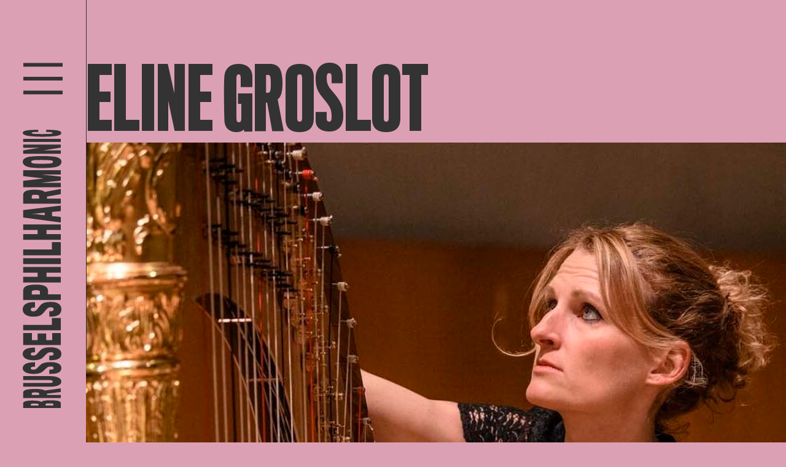

--- FILE ---
content_type: text/css
request_url: https://www.brusselsphilharmonic.be/webpack/css/main.bf88ce5a0279f4c33094.css
body_size: 18174
content:
@font-face{font-display:swap;font-family:Titling Gothic FB Compressed;font-style:normal;font-weight:500;src:url(/assets/fonts/TitlingGothicFBCompressed-Medium.woff2) format("woff2"),url(/assets/fonts/TitlingGothicFBCompressed-Medium.woff) format("woff")}@font-face{font-display:swap;font-family:Titling Gothic FB Condensed;font-style:normal;font-weight:500;src:url(/assets/fonts/TitlingGothicFBCondensed-Medium.woff2) format("woff2"),url(/assets/fonts/TitlingGothicFBCondensed-Medium.woff) format("woff")}@font-face{font-display:swap;font-family:ABC Monument Grotesk;font-style:normal;font-weight:400;src:url(/assets/fonts/ABCMonumentGrotesk-Regular.woff2) format("woff2"),url(/assets/fonts/ABCMonumentGrotesk-Regular.woff) format("woff")}@font-face{font-display:swap;font-family:Titling Gothic FB Skyline;font-style:normal;font-weight:500;src:url(/assets/fonts/TitlingGothicFBSkyline-Medium.woff2) format("woff2"),url(/assets/fonts/TitlingGothicFBSkyline-Medium.woff) format("woff")}/*! normalize.css v8.0.1 | MIT License | github.com/necolas/normalize.css */html{-webkit-text-size-adjust:100%;line-height:1.15}main{display:block}h1{font-size:2em;margin:.67em 0}hr{box-sizing:content-box;height:0;overflow:visible}pre{font-family:monospace,monospace;font-size:1em}a{background-color:transparent}abbr[title]{border-bottom:none;text-decoration:underline;-webkit-text-decoration:underline dotted;text-decoration:underline dotted}b,strong{font-weight:bolder}code,kbd,samp{font-family:monospace,monospace;font-size:1em}small{font-size:80%}sub,sup{font-size:75%;line-height:0;position:relative;vertical-align:baseline}sub{bottom:-.25em}sup{top:-.5em}img{border-style:none}button,input,optgroup,select,textarea{font-family:inherit;font-size:100%;line-height:1.15;margin:0}button,input{overflow:visible}button,select{text-transform:none}[type=button],[type=reset],[type=submit],button{-webkit-appearance:button}[type=button]::-moz-focus-inner,[type=reset]::-moz-focus-inner,[type=submit]::-moz-focus-inner,button::-moz-focus-inner{border-style:none;padding:0}[type=button]:-moz-focusring,[type=reset]:-moz-focusring,[type=submit]:-moz-focusring,button:-moz-focusring{outline:1px dotted ButtonText}fieldset{padding:.35em .75em .625em}legend{box-sizing:border-box;color:inherit;display:table;max-width:100%;padding:0;white-space:normal}progress{vertical-align:baseline}textarea{overflow:auto}[type=checkbox],[type=radio]{box-sizing:border-box;padding:0}[type=number]::-webkit-inner-spin-button,[type=number]::-webkit-outer-spin-button{height:auto}[type=search]{-webkit-appearance:textfield;outline-offset:-2px}[type=search]::-webkit-search-decoration{-webkit-appearance:none}::-webkit-file-upload-button{-webkit-appearance:button;font:inherit}details{display:block}summary{display:list-item}[hidden],template{display:none}html{box-sizing:border-box}*,:after,:before{box-sizing:inherit}.dropdown,.dropdown-center,.dropend,.dropstart,.dropup,.dropup-center{position:relative}.dropdown-toggle{white-space:nowrap}.dropdown-toggle:after{border-bottom:0;border-left:.3em solid transparent;border-right:.3em solid transparent;border-top:.3em solid;content:"";display:inline-block;margin-left:.255em;vertical-align:.255em}.dropdown-toggle:empty:after{margin-left:0}.dropdown-menu{--bs-dropdown-zindex:1000;--bs-dropdown-min-width:10rem;--bs-dropdown-padding-x:0;--bs-dropdown-padding-y:0.5rem;--bs-dropdown-spacer:0.125rem;--bs-dropdown-font-size:1rem;--bs-dropdown-color:#212529;--bs-dropdown-bg:#fff;--bs-dropdown-border-color:var(--bs-border-color-translucent);--bs-dropdown-border-radius:0;--bs-dropdown-border-width:1px;--bs-dropdown-inner-border-radius:-1px;--bs-dropdown-divider-bg:var(--bs-border-color-translucent);--bs-dropdown-divider-margin-y:0.5rem;--bs-dropdown-box-shadow:0px 4px 40px rgba(0,0,0,.15);--bs-dropdown-link-color:#212529;--bs-dropdown-link-hover-color:#1e2125;--bs-dropdown-link-hover-bg:#e9ecef;--bs-dropdown-link-active-color:#fff;--bs-dropdown-link-active-bg:#b8caed;--bs-dropdown-link-disabled-color:#adb5bd;--bs-dropdown-item-padding-x:1rem;--bs-dropdown-item-padding-y:0.25rem;--bs-dropdown-header-color:#6c757d;--bs-dropdown-header-padding-x:1rem;--bs-dropdown-header-padding-y:0.5rem;background-clip:padding-box;background-color:var(--bs-dropdown-bg);border:var(--bs-dropdown-border-width) solid var(--bs-dropdown-border-color);border-radius:var(--bs-dropdown-border-radius);color:var(--bs-dropdown-color);display:none;font-size:var(--bs-dropdown-font-size);list-style:none;margin:0;min-width:var(--bs-dropdown-min-width);padding:var(--bs-dropdown-padding-y) var(--bs-dropdown-padding-x);position:absolute;text-align:left;z-index:var(--bs-dropdown-zindex)}.dropdown-menu[data-bs-popper]{left:0;margin-top:var(--bs-dropdown-spacer);top:100%}.dropdown-menu-start{--bs-position:start}.dropdown-menu-start[data-bs-popper]{left:0;right:auto}.dropdown-menu-end{--bs-position:end}.dropdown-menu-end[data-bs-popper]{left:auto;right:0}@media(min-width:576px){.dropdown-menu-sm-start{--bs-position:start}.dropdown-menu-sm-start[data-bs-popper]{left:0;right:auto}.dropdown-menu-sm-end{--bs-position:end}.dropdown-menu-sm-end[data-bs-popper]{left:auto;right:0}}@media(min-width:768px){.dropdown-menu-md-start{--bs-position:start}.dropdown-menu-md-start[data-bs-popper]{left:0;right:auto}.dropdown-menu-md-end{--bs-position:end}.dropdown-menu-md-end[data-bs-popper]{left:auto;right:0}}@media(min-width:992px){.dropdown-menu-lg-start{--bs-position:start}.dropdown-menu-lg-start[data-bs-popper]{left:0;right:auto}.dropdown-menu-lg-end{--bs-position:end}.dropdown-menu-lg-end[data-bs-popper]{left:auto;right:0}}@media(min-width:1200px){.dropdown-menu-xl-start{--bs-position:start}.dropdown-menu-xl-start[data-bs-popper]{left:0;right:auto}.dropdown-menu-xl-end{--bs-position:end}.dropdown-menu-xl-end[data-bs-popper]{left:auto;right:0}}@media(min-width:1400px){.dropdown-menu-xxl-start{--bs-position:start}.dropdown-menu-xxl-start[data-bs-popper]{left:0;right:auto}.dropdown-menu-xxl-end{--bs-position:end}.dropdown-menu-xxl-end[data-bs-popper]{left:auto;right:0}}.dropup .dropdown-menu[data-bs-popper]{bottom:100%;margin-bottom:var(--bs-dropdown-spacer);margin-top:0;top:auto}.dropup .dropdown-toggle:after{border-bottom:.3em solid;border-left:.3em solid transparent;border-right:.3em solid transparent;border-top:0;content:"";display:inline-block;margin-left:.255em;vertical-align:.255em}.dropup .dropdown-toggle:empty:after{margin-left:0}.dropend .dropdown-menu[data-bs-popper]{left:100%;margin-left:var(--bs-dropdown-spacer);margin-top:0;right:auto;top:0}.dropend .dropdown-toggle:after{border-bottom:.3em solid transparent;border-left:.3em solid;border-right:0;border-top:.3em solid transparent;content:"";display:inline-block;margin-left:.255em;vertical-align:.255em}.dropend .dropdown-toggle:empty:after{margin-left:0}.dropend .dropdown-toggle:after{vertical-align:0}.dropstart .dropdown-menu[data-bs-popper]{left:auto;margin-right:var(--bs-dropdown-spacer);margin-top:0;right:100%;top:0}.dropstart .dropdown-toggle:after{content:"";display:inline-block;display:none;margin-left:.255em;vertical-align:.255em}.dropstart .dropdown-toggle:before{border-bottom:.3em solid transparent;border-right:.3em solid;border-top:.3em solid transparent;content:"";display:inline-block;margin-right:.255em;vertical-align:.255em}.dropstart .dropdown-toggle:empty:after{margin-left:0}.dropstart .dropdown-toggle:before{vertical-align:0}.dropdown-divider{border-top:1px solid var(--bs-dropdown-divider-bg);height:0;margin:var(--bs-dropdown-divider-margin-y) 0;opacity:1;overflow:hidden}.dropdown-item{background-color:transparent;border:0;clear:both;color:var(--bs-dropdown-link-color);display:block;font-weight:400;padding:var(--bs-dropdown-item-padding-y) var(--bs-dropdown-item-padding-x);text-align:inherit;text-decoration:none;white-space:nowrap;width:100%}.dropdown-item:focus,.dropdown-item:hover{background-color:var(--bs-dropdown-link-hover-bg);color:var(--bs-dropdown-link-hover-color)}.dropdown-item.active,.dropdown-item:active{background-color:var(--bs-dropdown-link-active-bg);color:var(--bs-dropdown-link-active-color);text-decoration:none}.dropdown-item.disabled,.dropdown-item:disabled{background-color:transparent;color:var(--bs-dropdown-link-disabled-color);pointer-events:none}.dropdown-menu.show{display:block}.dropdown-header{color:var(--bs-dropdown-header-color);display:block;font-size:.875rem;margin-bottom:0;padding:var(--bs-dropdown-header-padding-y) var(--bs-dropdown-header-padding-x);white-space:nowrap}.dropdown-item-text{color:var(--bs-dropdown-link-color);display:block;padding:var(--bs-dropdown-item-padding-y) var(--bs-dropdown-item-padding-x)}.dropdown-menu-dark{--bs-dropdown-color:#dee2e6;--bs-dropdown-bg:#343a40;--bs-dropdown-border-color:var(--bs-border-color-translucent);--bs-dropdown-box-shadow: ;--bs-dropdown-link-color:#dee2e6;--bs-dropdown-link-hover-color:#fff;--bs-dropdown-divider-bg:var(--bs-border-color-translucent);--bs-dropdown-link-hover-bg:hsla(0,0%,100%,.15);--bs-dropdown-link-active-color:#fff;--bs-dropdown-link-active-bg:#b8caed;--bs-dropdown-link-disabled-color:#adb5bd;--bs-dropdown-header-color:#adb5bd}.tooltip{--bs-tooltip-zindex:1080;--bs-tooltip-max-width:200px;--bs-tooltip-padding-x:0.5rem;--bs-tooltip-padding-y:0.25rem;--bs-tooltip-margin: ;--bs-tooltip-font-size:0.875rem;--bs-tooltip-color:#fff;--bs-tooltip-bg:#000;--bs-tooltip-border-radius:0;--bs-tooltip-opacity:0.9;--bs-tooltip-arrow-width:0.8rem;--bs-tooltip-arrow-height:0.4rem;word-wrap:break-word;display:block;font-family:var(--bs-font-sans-serif);font-size:var(--bs-tooltip-font-size);font-style:normal;font-weight:400;letter-spacing:normal;line-break:auto;line-height:1.5;margin:var(--bs-tooltip-margin);opacity:0;padding:var(--bs-tooltip-arrow-height);text-align:left;text-align:start;text-decoration:none;text-shadow:none;text-transform:none;white-space:normal;word-break:normal;word-spacing:normal;z-index:var(--bs-tooltip-zindex)}.tooltip.show{opacity:var(--bs-tooltip-opacity)}.tooltip .tooltip-arrow{display:block;height:var(--bs-tooltip-arrow-height);width:var(--bs-tooltip-arrow-width)}.tooltip .tooltip-arrow:before{border-color:transparent;border-style:solid;content:"";position:absolute}.bs-tooltip-auto[data-popper-placement^=top] .tooltip-arrow,.bs-tooltip-top .tooltip-arrow{bottom:0}.bs-tooltip-auto[data-popper-placement^=top] .tooltip-arrow:before,.bs-tooltip-top .tooltip-arrow:before{border-top-color:var(--bs-tooltip-bg);border-width:var(--bs-tooltip-arrow-height) calc(var(--bs-tooltip-arrow-width)*.5) 0;top:-1px}.bs-tooltip-auto[data-popper-placement^=right] .tooltip-arrow,.bs-tooltip-end .tooltip-arrow{height:var(--bs-tooltip-arrow-width);left:0;width:var(--bs-tooltip-arrow-height)}.bs-tooltip-auto[data-popper-placement^=right] .tooltip-arrow:before,.bs-tooltip-end .tooltip-arrow:before{border-right-color:var(--bs-tooltip-bg);border-width:calc(var(--bs-tooltip-arrow-width)*.5) var(--bs-tooltip-arrow-height) calc(var(--bs-tooltip-arrow-width)*.5) 0;right:-1px}.bs-tooltip-auto[data-popper-placement^=bottom] .tooltip-arrow,.bs-tooltip-bottom .tooltip-arrow{top:0}.bs-tooltip-auto[data-popper-placement^=bottom] .tooltip-arrow:before,.bs-tooltip-bottom .tooltip-arrow:before{border-bottom-color:var(--bs-tooltip-bg);border-width:0 calc(var(--bs-tooltip-arrow-width)*.5) var(--bs-tooltip-arrow-height);bottom:-1px}.bs-tooltip-auto[data-popper-placement^=left] .tooltip-arrow,.bs-tooltip-start .tooltip-arrow{height:var(--bs-tooltip-arrow-width);right:0;width:var(--bs-tooltip-arrow-height)}.bs-tooltip-auto[data-popper-placement^=left] .tooltip-arrow:before,.bs-tooltip-start .tooltip-arrow:before{border-left-color:var(--bs-tooltip-bg);border-width:calc(var(--bs-tooltip-arrow-width)*.5) 0 calc(var(--bs-tooltip-arrow-width)*.5) var(--bs-tooltip-arrow-height);left:-1px}.tooltip-inner{background-color:var(--bs-tooltip-bg);border-radius:var(--bs-tooltip-border-radius);color:var(--bs-tooltip-color);max-width:var(--bs-tooltip-max-width);padding:var(--bs-tooltip-padding-y) var(--bs-tooltip-padding-x);text-align:center}.row{--bs-gutter-x:1.5rem;--bs-gutter-y:0;display:flex;flex-wrap:wrap;margin-left:calc(var(--bs-gutter-x)*-.5);margin-right:calc(var(--bs-gutter-x)*-.5);margin-top:calc(var(--bs-gutter-y)*-1)}.row>*{flex-shrink:0;margin-top:var(--bs-gutter-y);max-width:100%;padding-left:calc(var(--bs-gutter-x)*.5);padding-right:calc(var(--bs-gutter-x)*.5);width:100%}.col{flex:1 0 0%}.row-cols-auto>*{flex:0 0 auto;width:auto}.row-cols-1>*{flex:0 0 auto;width:100%}.row-cols-2>*{flex:0 0 auto;width:50%}.row-cols-3>*{flex:0 0 auto;width:33.3333333333%}.row-cols-4>*{flex:0 0 auto;width:25%}.row-cols-5>*{flex:0 0 auto;width:20%}.row-cols-6>*{flex:0 0 auto;width:16.6666666667%}.col-auto{flex:0 0 auto;width:auto}.col-1{flex:0 0 auto;width:8.33333333%}.col-2{flex:0 0 auto;width:16.66666667%}.col-3{flex:0 0 auto;width:25%}.col-4{flex:0 0 auto;width:33.33333333%}.col-5{flex:0 0 auto;width:41.66666667%}.col-6{flex:0 0 auto;width:50%}.col-7{flex:0 0 auto;width:58.33333333%}.col-8{flex:0 0 auto;width:66.66666667%}.col-9{flex:0 0 auto;width:75%}.col-10{flex:0 0 auto;width:83.33333333%}.col-11{flex:0 0 auto;width:91.66666667%}.col-12{flex:0 0 auto;width:100%}.offset-1{margin-left:8.33333333%}.offset-2{margin-left:16.66666667%}.offset-3{margin-left:25%}.offset-4{margin-left:33.33333333%}.offset-5{margin-left:41.66666667%}.offset-6{margin-left:50%}.offset-7{margin-left:58.33333333%}.offset-8{margin-left:66.66666667%}.offset-9{margin-left:75%}.offset-10{margin-left:83.33333333%}.offset-11{margin-left:91.66666667%}.g-15px,.gx-15px{--bs-gutter-x: }.g-15px,.gy-15px{--bs-gutter-y: }@media(min-width:576px){.col-sm{flex:1 0 0%}.row-cols-sm-auto>*{flex:0 0 auto;width:auto}.row-cols-sm-1>*{flex:0 0 auto;width:100%}.row-cols-sm-2>*{flex:0 0 auto;width:50%}.row-cols-sm-3>*{flex:0 0 auto;width:33.3333333333%}.row-cols-sm-4>*{flex:0 0 auto;width:25%}.row-cols-sm-5>*{flex:0 0 auto;width:20%}.row-cols-sm-6>*{flex:0 0 auto;width:16.6666666667%}.col-sm-auto{flex:0 0 auto;width:auto}.col-sm-1{flex:0 0 auto;width:8.33333333%}.col-sm-2{flex:0 0 auto;width:16.66666667%}.col-sm-3{flex:0 0 auto;width:25%}.col-sm-4{flex:0 0 auto;width:33.33333333%}.col-sm-5{flex:0 0 auto;width:41.66666667%}.col-sm-6{flex:0 0 auto;width:50%}.col-sm-7{flex:0 0 auto;width:58.33333333%}.col-sm-8{flex:0 0 auto;width:66.66666667%}.col-sm-9{flex:0 0 auto;width:75%}.col-sm-10{flex:0 0 auto;width:83.33333333%}.col-sm-11{flex:0 0 auto;width:91.66666667%}.col-sm-12{flex:0 0 auto;width:100%}.offset-sm-0{margin-left:0}.offset-sm-1{margin-left:8.33333333%}.offset-sm-2{margin-left:16.66666667%}.offset-sm-3{margin-left:25%}.offset-sm-4{margin-left:33.33333333%}.offset-sm-5{margin-left:41.66666667%}.offset-sm-6{margin-left:50%}.offset-sm-7{margin-left:58.33333333%}.offset-sm-8{margin-left:66.66666667%}.offset-sm-9{margin-left:75%}.offset-sm-10{margin-left:83.33333333%}.offset-sm-11{margin-left:91.66666667%}.g-sm-15px,.gx-sm-15px{--bs-gutter-x: }.g-sm-15px,.gy-sm-15px{--bs-gutter-y: }}@media(min-width:768px){.col-md{flex:1 0 0%}.row-cols-md-auto>*{flex:0 0 auto;width:auto}.row-cols-md-1>*{flex:0 0 auto;width:100%}.row-cols-md-2>*{flex:0 0 auto;width:50%}.row-cols-md-3>*{flex:0 0 auto;width:33.3333333333%}.row-cols-md-4>*{flex:0 0 auto;width:25%}.row-cols-md-5>*{flex:0 0 auto;width:20%}.row-cols-md-6>*{flex:0 0 auto;width:16.6666666667%}.col-md-auto{flex:0 0 auto;width:auto}.col-md-1{flex:0 0 auto;width:8.33333333%}.col-md-2{flex:0 0 auto;width:16.66666667%}.col-md-3{flex:0 0 auto;width:25%}.col-md-4{flex:0 0 auto;width:33.33333333%}.col-md-5{flex:0 0 auto;width:41.66666667%}.col-md-6{flex:0 0 auto;width:50%}.col-md-7{flex:0 0 auto;width:58.33333333%}.col-md-8{flex:0 0 auto;width:66.66666667%}.col-md-9{flex:0 0 auto;width:75%}.col-md-10{flex:0 0 auto;width:83.33333333%}.col-md-11{flex:0 0 auto;width:91.66666667%}.col-md-12{flex:0 0 auto;width:100%}.offset-md-0{margin-left:0}.offset-md-1{margin-left:8.33333333%}.offset-md-2{margin-left:16.66666667%}.offset-md-3{margin-left:25%}.offset-md-4{margin-left:33.33333333%}.offset-md-5{margin-left:41.66666667%}.offset-md-6{margin-left:50%}.offset-md-7{margin-left:58.33333333%}.offset-md-8{margin-left:66.66666667%}.offset-md-9{margin-left:75%}.offset-md-10{margin-left:83.33333333%}.offset-md-11{margin-left:91.66666667%}.g-md-15px,.gx-md-15px{--bs-gutter-x: }.g-md-15px,.gy-md-15px{--bs-gutter-y: }}@media(min-width:992px){.col-lg{flex:1 0 0%}.row-cols-lg-auto>*{flex:0 0 auto;width:auto}.row-cols-lg-1>*{flex:0 0 auto;width:100%}.row-cols-lg-2>*{flex:0 0 auto;width:50%}.row-cols-lg-3>*{flex:0 0 auto;width:33.3333333333%}.row-cols-lg-4>*{flex:0 0 auto;width:25%}.row-cols-lg-5>*{flex:0 0 auto;width:20%}.row-cols-lg-6>*{flex:0 0 auto;width:16.6666666667%}.col-lg-auto{flex:0 0 auto;width:auto}.col-lg-1{flex:0 0 auto;width:8.33333333%}.col-lg-2{flex:0 0 auto;width:16.66666667%}.col-lg-3{flex:0 0 auto;width:25%}.col-lg-4{flex:0 0 auto;width:33.33333333%}.col-lg-5{flex:0 0 auto;width:41.66666667%}.col-lg-6{flex:0 0 auto;width:50%}.col-lg-7{flex:0 0 auto;width:58.33333333%}.col-lg-8{flex:0 0 auto;width:66.66666667%}.col-lg-9{flex:0 0 auto;width:75%}.col-lg-10{flex:0 0 auto;width:83.33333333%}.col-lg-11{flex:0 0 auto;width:91.66666667%}.col-lg-12{flex:0 0 auto;width:100%}.offset-lg-0{margin-left:0}.offset-lg-1{margin-left:8.33333333%}.offset-lg-2{margin-left:16.66666667%}.offset-lg-3{margin-left:25%}.offset-lg-4{margin-left:33.33333333%}.offset-lg-5{margin-left:41.66666667%}.offset-lg-6{margin-left:50%}.offset-lg-7{margin-left:58.33333333%}.offset-lg-8{margin-left:66.66666667%}.offset-lg-9{margin-left:75%}.offset-lg-10{margin-left:83.33333333%}.offset-lg-11{margin-left:91.66666667%}.g-lg-15px,.gx-lg-15px{--bs-gutter-x: }.g-lg-15px,.gy-lg-15px{--bs-gutter-y: }}@media(min-width:1200px){.col-xl{flex:1 0 0%}.row-cols-xl-auto>*{flex:0 0 auto;width:auto}.row-cols-xl-1>*{flex:0 0 auto;width:100%}.row-cols-xl-2>*{flex:0 0 auto;width:50%}.row-cols-xl-3>*{flex:0 0 auto;width:33.3333333333%}.row-cols-xl-4>*{flex:0 0 auto;width:25%}.row-cols-xl-5>*{flex:0 0 auto;width:20%}.row-cols-xl-6>*{flex:0 0 auto;width:16.6666666667%}.col-xl-auto{flex:0 0 auto;width:auto}.col-xl-1{flex:0 0 auto;width:8.33333333%}.col-xl-2{flex:0 0 auto;width:16.66666667%}.col-xl-3{flex:0 0 auto;width:25%}.col-xl-4{flex:0 0 auto;width:33.33333333%}.col-xl-5{flex:0 0 auto;width:41.66666667%}.col-xl-6{flex:0 0 auto;width:50%}.col-xl-7{flex:0 0 auto;width:58.33333333%}.col-xl-8{flex:0 0 auto;width:66.66666667%}.col-xl-9{flex:0 0 auto;width:75%}.col-xl-10{flex:0 0 auto;width:83.33333333%}.col-xl-11{flex:0 0 auto;width:91.66666667%}.col-xl-12{flex:0 0 auto;width:100%}.offset-xl-0{margin-left:0}.offset-xl-1{margin-left:8.33333333%}.offset-xl-2{margin-left:16.66666667%}.offset-xl-3{margin-left:25%}.offset-xl-4{margin-left:33.33333333%}.offset-xl-5{margin-left:41.66666667%}.offset-xl-6{margin-left:50%}.offset-xl-7{margin-left:58.33333333%}.offset-xl-8{margin-left:66.66666667%}.offset-xl-9{margin-left:75%}.offset-xl-10{margin-left:83.33333333%}.offset-xl-11{margin-left:91.66666667%}.g-xl-15px,.gx-xl-15px{--bs-gutter-x: }.g-xl-15px,.gy-xl-15px{--bs-gutter-y: }}@media(min-width:1400px){.col-xxl{flex:1 0 0%}.row-cols-xxl-auto>*{flex:0 0 auto;width:auto}.row-cols-xxl-1>*{flex:0 0 auto;width:100%}.row-cols-xxl-2>*{flex:0 0 auto;width:50%}.row-cols-xxl-3>*{flex:0 0 auto;width:33.3333333333%}.row-cols-xxl-4>*{flex:0 0 auto;width:25%}.row-cols-xxl-5>*{flex:0 0 auto;width:20%}.row-cols-xxl-6>*{flex:0 0 auto;width:16.6666666667%}.col-xxl-auto{flex:0 0 auto;width:auto}.col-xxl-1{flex:0 0 auto;width:8.33333333%}.col-xxl-2{flex:0 0 auto;width:16.66666667%}.col-xxl-3{flex:0 0 auto;width:25%}.col-xxl-4{flex:0 0 auto;width:33.33333333%}.col-xxl-5{flex:0 0 auto;width:41.66666667%}.col-xxl-6{flex:0 0 auto;width:50%}.col-xxl-7{flex:0 0 auto;width:58.33333333%}.col-xxl-8{flex:0 0 auto;width:66.66666667%}.col-xxl-9{flex:0 0 auto;width:75%}.col-xxl-10{flex:0 0 auto;width:83.33333333%}.col-xxl-11{flex:0 0 auto;width:91.66666667%}.col-xxl-12{flex:0 0 auto;width:100%}.offset-xxl-0{margin-left:0}.offset-xxl-1{margin-left:8.33333333%}.offset-xxl-2{margin-left:16.66666667%}.offset-xxl-3{margin-left:25%}.offset-xxl-4{margin-left:33.33333333%}.offset-xxl-5{margin-left:41.66666667%}.offset-xxl-6{margin-left:50%}.offset-xxl-7{margin-left:58.33333333%}.offset-xxl-8{margin-left:66.66666667%}.offset-xxl-9{margin-left:75%}.offset-xxl-10{margin-left:83.33333333%}.offset-xxl-11{margin-left:91.66666667%}.g-xxl-15px,.gx-xxl-15px{--bs-gutter-x: }.g-xxl-15px,.gy-xxl-15px{--bs-gutter-y: }}.modal{--bs-modal-zindex:1055;--bs-modal-width:500px;--bs-modal-padding:1rem;--bs-modal-margin:0.5rem;--bs-modal-color: ;--bs-modal-bg:#fff;--bs-modal-border-color:var(--bs-border-color-translucent);--bs-modal-border-width:1px;--bs-modal-border-radius:0.5rem;--bs-modal-box-shadow:0 0.125rem 0.25rem rgba(0,0,0,.075);--bs-modal-inner-border-radius:calc(0.5rem - 1px);--bs-modal-header-padding-x:1rem;--bs-modal-header-padding-y:1rem;--bs-modal-header-padding:1rem 1rem;--bs-modal-header-border-color:var(--bs-border-color);--bs-modal-header-border-width:1px;--bs-modal-title-line-height:1.5;--bs-modal-footer-gap:0.5rem;--bs-modal-footer-bg: ;--bs-modal-footer-border-color:var(--bs-border-color);--bs-modal-footer-border-width:1px;display:none;height:100%;left:0;outline:0;overflow-x:hidden;overflow-y:auto;position:fixed;top:0;width:100%;z-index:var(--bs-modal-zindex)}.modal-dialog{margin:var(--bs-modal-margin);pointer-events:none;position:relative;width:auto}.modal.fade .modal-dialog{transform:translateY(-50px);transition:transform .3s ease-out}@media(prefers-reduced-motion:reduce){.modal.fade .modal-dialog{transition:none}}.modal.show .modal-dialog{transform:none}.modal.modal-static .modal-dialog{transform:scale(1.02)}.modal-dialog-scrollable{height:calc(100% - var(--bs-modal-margin)*2)}.modal-dialog-scrollable .modal-content{max-height:100%;overflow:hidden}.modal-dialog-scrollable .modal-body{overflow-y:auto}.modal-dialog-centered{align-items:center;display:flex;min-height:calc(100% - var(--bs-modal-margin)*2)}.modal-content{background-clip:padding-box;background-color:var(--bs-modal-bg);border:var(--bs-modal-border-width) solid var(--bs-modal-border-color);border-radius:var(--bs-modal-border-radius);color:var(--bs-modal-color);display:flex;flex-direction:column;outline:0;pointer-events:auto;position:relative;width:100%}.modal-backdrop{--bs-backdrop-zindex:1050;--bs-backdrop-bg:#000;--bs-backdrop-opacity:0.5;background-color:var(--bs-backdrop-bg);height:100vh;left:0;position:fixed;top:0;width:100vw;z-index:var(--bs-backdrop-zindex)}.modal-backdrop.fade{opacity:0}.modal-backdrop.show{opacity:var(--bs-backdrop-opacity)}.modal-header{align-items:center;border-bottom:var(--bs-modal-header-border-width) solid var(--bs-modal-header-border-color);border-top-left-radius:var(--bs-modal-inner-border-radius);border-top-right-radius:var(--bs-modal-inner-border-radius);display:flex;flex-shrink:0;justify-content:space-between;padding:var(--bs-modal-header-padding)}.modal-header .btn-close{margin:calc(var(--bs-modal-header-padding-y)*-.5) calc(var(--bs-modal-header-padding-x)*-.5) calc(var(--bs-modal-header-padding-y)*-.5) auto;padding:calc(var(--bs-modal-header-padding-y)*.5) calc(var(--bs-modal-header-padding-x)*.5)}.modal-title{line-height:var(--bs-modal-title-line-height);margin-bottom:0}.modal-body{flex:1 1 auto;padding:var(--bs-modal-padding);position:relative}.modal-footer{align-items:center;background-color:var(--bs-modal-footer-bg);border-bottom-left-radius:var(--bs-modal-inner-border-radius);border-bottom-right-radius:var(--bs-modal-inner-border-radius);border-top:var(--bs-modal-footer-border-width) solid var(--bs-modal-footer-border-color);display:flex;flex-shrink:0;flex-wrap:wrap;justify-content:flex-end;padding:calc(var(--bs-modal-padding) - var(--bs-modal-footer-gap)*.5)}.modal-footer>*{margin:calc(var(--bs-modal-footer-gap)*.5)}@media(min-width:576px){.modal{--bs-modal-margin:1.75rem;--bs-modal-box-shadow:0px 4px 40px rgba(0,0,0,.15)}.modal-dialog{margin-left:auto;margin-right:auto;max-width:var(--bs-modal-width)}.modal-sm{--bs-modal-width:300px}}@media(min-width:992px){.modal-lg,.modal-xl{--bs-modal-width:800px}}@media(min-width:1200px){.modal-xl{--bs-modal-width:1140px}}.modal-fullscreen{height:100%;margin:0;max-width:none;width:100vw}.modal-fullscreen .modal-content{border:0;border-radius:0;height:100%}.modal-fullscreen .modal-footer,.modal-fullscreen .modal-header{border-radius:0}.modal-fullscreen .modal-body{overflow-y:auto}@media(max-width:575.98px){.modal-fullscreen-sm-down{height:100%;margin:0;max-width:none;width:100vw}.modal-fullscreen-sm-down .modal-content{border:0;border-radius:0;height:100%}.modal-fullscreen-sm-down .modal-footer,.modal-fullscreen-sm-down .modal-header{border-radius:0}.modal-fullscreen-sm-down .modal-body{overflow-y:auto}}@media(max-width:767.98px){.modal-fullscreen-md-down{height:100%;margin:0;max-width:none;width:100vw}.modal-fullscreen-md-down .modal-content{border:0;border-radius:0;height:100%}.modal-fullscreen-md-down .modal-footer,.modal-fullscreen-md-down .modal-header{border-radius:0}.modal-fullscreen-md-down .modal-body{overflow-y:auto}}@media(max-width:991.98px){.modal-fullscreen-lg-down{height:100%;margin:0;max-width:none;width:100vw}.modal-fullscreen-lg-down .modal-content{border:0;border-radius:0;height:100%}.modal-fullscreen-lg-down .modal-footer,.modal-fullscreen-lg-down .modal-header{border-radius:0}.modal-fullscreen-lg-down .modal-body{overflow-y:auto}}@media(max-width:1199.98px){.modal-fullscreen-xl-down{height:100%;margin:0;max-width:none;width:100vw}.modal-fullscreen-xl-down .modal-content{border:0;border-radius:0;height:100%}.modal-fullscreen-xl-down .modal-footer,.modal-fullscreen-xl-down .modal-header{border-radius:0}.modal-fullscreen-xl-down .modal-body{overflow-y:auto}}@media(max-width:1399.98px){.modal-fullscreen-xxl-down{height:100%;margin:0;max-width:none;width:100vw}.modal-fullscreen-xxl-down .modal-content{border:0;border-radius:0;height:100%}.modal-fullscreen-xxl-down .modal-footer,.modal-fullscreen-xxl-down .modal-header{border-radius:0}.modal-fullscreen-xxl-down .modal-body{overflow-y:auto}}.spacing--top{padding-top:6rem}@media(max-width:991.98px){.spacing--top{padding-top:3rem}}.spacing--bottom{padding-bottom:6rem}@media(max-width:991.98px){.spacing--bottom{padding-bottom:3rem}}.m-t-1{margin-top:1rem}.m-t-2{margin-top:2rem}.m-t-3{margin-top:3rem}.m-t-4{margin-top:4rem}.m-t-5{margin-top:5rem}.m-r-1{margin-right:1rem}.m-r-2{margin-right:2rem}.m-r-3{margin-right:3rem}.m-r-4{margin-right:4rem}.m-r-5{margin-right:5rem}.m-b-1{margin-bottom:1rem}.m-b-2{margin-bottom:2rem}.m-b-3{margin-bottom:3rem}.m-b-4{margin-bottom:4rem}.m-b-5{margin-bottom:5rem}.m-l-1{margin-left:1rem}.m-l-2{margin-left:2rem}.m-l-3{margin-left:3rem}.m-l-4{margin-left:4rem}.m-l-5{margin-left:5rem}@keyframes topToBottomAnimation{0%{bottom:100%}to{bottom:0}}@keyframes rightToLeftAnimation{to{left:0}0%{left:100%}}.flatpickr-calendar{animation:none;background:transparent;background:#fff;border:0;border-radius:5px;box-shadow:1px 0 0 #e6e6e6,-1px 0 0 #e6e6e6,0 1px 0 #e6e6e6,0 -1px 0 #e6e6e6,0 3px 13px rgba(0,0,0,.08);box-sizing:border-box;display:none;font-size:14px;line-height:24px;opacity:0;padding:0;position:absolute;text-align:center;touch-action:manipulation;visibility:hidden;width:307.875px}.flatpickr-calendar.inline,.flatpickr-calendar.open{max-height:640px;opacity:1;visibility:visible}.flatpickr-calendar.open{display:inline-block;z-index:99999}.flatpickr-calendar.animate.open{animation:fpFadeInDown .3s cubic-bezier(.23,1,.32,1)}.flatpickr-calendar.inline{display:block;position:relative;top:2px}.flatpickr-calendar.static{position:absolute;top:calc(100% + 2px)}.flatpickr-calendar.static.open{display:block;z-index:999}.flatpickr-calendar.multiMonth .flatpickr-days .dayContainer:nth-child(n+1) .flatpickr-day.inRange:nth-child(7n+7){box-shadow:none!important}.flatpickr-calendar.multiMonth .flatpickr-days .dayContainer:nth-child(n+2) .flatpickr-day.inRange:nth-child(7n+1){box-shadow:-2px 0 0 #e6e6e6,5px 0 0 #e6e6e6}.flatpickr-calendar .hasTime .dayContainer,.flatpickr-calendar .hasWeeks .dayContainer{border-bottom:0;border-bottom-left-radius:0;border-bottom-right-radius:0}.flatpickr-calendar .hasWeeks .dayContainer{border-left:0}.flatpickr-calendar.hasTime .flatpickr-time{border-top:1px solid #e6e6e6;height:40px}.flatpickr-calendar.noCalendar.hasTime .flatpickr-time{height:auto}.flatpickr-calendar:after,.flatpickr-calendar:before{border:solid transparent;content:"";display:block;height:0;left:22px;pointer-events:none;position:absolute;width:0}.flatpickr-calendar.arrowRight:after,.flatpickr-calendar.arrowRight:before,.flatpickr-calendar.rightMost:after,.flatpickr-calendar.rightMost:before{left:auto;right:22px}.flatpickr-calendar.arrowCenter:after,.flatpickr-calendar.arrowCenter:before{left:50%;right:50%}.flatpickr-calendar:before{border-width:5px;margin:0 -5px}.flatpickr-calendar:after{border-width:4px;margin:0 -4px}.flatpickr-calendar.arrowTop:after,.flatpickr-calendar.arrowTop:before{bottom:100%}.flatpickr-calendar.arrowTop:before{border-bottom-color:#e6e6e6}.flatpickr-calendar.arrowTop:after{border-bottom-color:#fff}.flatpickr-calendar.arrowBottom:after,.flatpickr-calendar.arrowBottom:before{top:100%}.flatpickr-calendar.arrowBottom:before{border-top-color:#e6e6e6}.flatpickr-calendar.arrowBottom:after{border-top-color:#fff}.flatpickr-calendar:focus{outline:0}.flatpickr-wrapper{display:inline-block;position:relative}.flatpickr-months{display:flex}.flatpickr-months .flatpickr-month{flex:1;line-height:1;overflow:hidden;position:relative;text-align:center}.flatpickr-months .flatpickr-month,.flatpickr-months .flatpickr-next-month,.flatpickr-months .flatpickr-prev-month{fill:rgba(0,0,0,.9);color:rgba(0,0,0,.9);height:34px;-webkit-user-select:none;-moz-user-select:none;user-select:none}.flatpickr-months .flatpickr-next-month,.flatpickr-months .flatpickr-prev-month{cursor:pointer;padding:10px;position:absolute;text-decoration:none;top:0;z-index:3}.flatpickr-months .flatpickr-next-month.flatpickr-disabled,.flatpickr-months .flatpickr-prev-month.flatpickr-disabled{display:none}.flatpickr-months .flatpickr-next-month i,.flatpickr-months .flatpickr-prev-month i{position:relative}.flatpickr-months .flatpickr-next-month.flatpickr-prev-month,.flatpickr-months .flatpickr-prev-month.flatpickr-prev-month{left:0}.flatpickr-months .flatpickr-next-month.flatpickr-next-month,.flatpickr-months .flatpickr-prev-month.flatpickr-next-month{right:0}.flatpickr-months .flatpickr-next-month:hover,.flatpickr-months .flatpickr-prev-month:hover{color:#959ea9}.flatpickr-months .flatpickr-next-month:hover svg,.flatpickr-months .flatpickr-prev-month:hover svg{fill:#f64747}.flatpickr-months .flatpickr-next-month svg,.flatpickr-months .flatpickr-prev-month svg{height:14px;width:14px}.flatpickr-months .flatpickr-next-month svg path,.flatpickr-months .flatpickr-prev-month svg path{fill:inherit;transition:fill .1s}.numInputWrapper{height:auto;position:relative}.numInputWrapper input,.numInputWrapper span{display:inline-block}.numInputWrapper input{width:100%}.numInputWrapper input::-ms-clear{display:none}.numInputWrapper input::-webkit-inner-spin-button,.numInputWrapper input::-webkit-outer-spin-button{-webkit-appearance:none;margin:0}.numInputWrapper span{border:1px solid rgba(57,57,57,.15);box-sizing:border-box;cursor:pointer;height:50%;line-height:50%;opacity:0;padding:0 4px 0 2px;position:absolute;right:0;width:14px}.numInputWrapper span:hover{background:rgba(0,0,0,.1)}.numInputWrapper span:active{background:rgba(0,0,0,.2)}.numInputWrapper span:after{content:"";display:block;position:absolute}.numInputWrapper span.arrowUp{border-bottom:0;top:0}.numInputWrapper span.arrowUp:after{border-bottom:4px solid rgba(57,57,57,.6);border-left:4px solid transparent;border-right:4px solid transparent;top:26%}.numInputWrapper span.arrowDown{top:50%}.numInputWrapper span.arrowDown:after{border-left:4px solid transparent;border-right:4px solid transparent;border-top:4px solid rgba(57,57,57,.6);top:40%}.numInputWrapper span svg{height:auto;width:inherit}.numInputWrapper span svg path{fill:rgba(0,0,0,.5)}.numInputWrapper:hover{background:rgba(0,0,0,.05)}.numInputWrapper:hover span{opacity:1}.flatpickr-current-month{color:inherit;display:inline-block;font-size:135%;font-weight:300;height:34px;left:12.5%;line-height:inherit;line-height:1;padding:7.48px 0 0;position:absolute;text-align:center;transform:translateZ(0);width:75%}.flatpickr-current-month span.cur-month{color:inherit;display:inline-block;font-family:inherit;font-weight:700;margin-left:.5ch;padding:0}.flatpickr-current-month span.cur-month:hover{background:rgba(0,0,0,.05)}.flatpickr-current-month .numInputWrapper{display:inline-block;width:6ch;width:7ch\0}.flatpickr-current-month .numInputWrapper span.arrowUp:after{border-bottom-color:rgba(0,0,0,.9)}.flatpickr-current-month .numInputWrapper span.arrowDown:after{border-top-color:rgba(0,0,0,.9)}.flatpickr-current-month input.cur-year{-webkit-appearance:textfield;-moz-appearance:textfield;appearance:textfield;background:transparent;border:0;border-radius:0;box-sizing:border-box;color:inherit;cursor:text;display:inline-block;font-family:inherit;font-size:inherit;font-weight:300;height:auto;line-height:inherit;margin:0;padding:0 0 0 .5ch;vertical-align:initial}.flatpickr-current-month input.cur-year:focus{outline:0}.flatpickr-current-month input.cur-year[disabled],.flatpickr-current-month input.cur-year[disabled]:hover{background:transparent;color:rgba(0,0,0,.5);font-size:100%;pointer-events:none}.flatpickr-current-month .flatpickr-monthDropdown-months{appearance:menulist;-webkit-appearance:menulist;-moz-appearance:menulist;background:transparent;border:none;border-radius:0;box-sizing:border-box;-webkit-box-sizing:border-box;color:inherit;cursor:pointer;font-family:inherit;font-size:inherit;font-weight:300;height:auto;line-height:inherit;margin:-1px 0 0;outline:none;padding:0 0 0 .5ch;position:relative;vertical-align:initial;width:auto}.flatpickr-current-month .flatpickr-monthDropdown-months:active,.flatpickr-current-month .flatpickr-monthDropdown-months:focus{outline:none}.flatpickr-current-month .flatpickr-monthDropdown-months:hover{background:rgba(0,0,0,.05)}.flatpickr-current-month .flatpickr-monthDropdown-months .flatpickr-monthDropdown-month{background-color:transparent;outline:none;padding:0}.flatpickr-weekdays{align-items:center;background:transparent;display:flex;height:28px;overflow:hidden;text-align:center;width:100%}.flatpickr-weekdays .flatpickr-weekdaycontainer{display:flex;flex:1}span.flatpickr-weekday{background:transparent;color:rgba(0,0,0,.54);cursor:default;display:block;flex:1;font-size:90%;font-weight:bolder;line-height:1;margin:0;text-align:center}.dayContainer,.flatpickr-weeks{padding:1px 0 0}.flatpickr-days{align-items:flex-start;display:flex;overflow:hidden;position:relative;width:307.875px}.flatpickr-days:focus{outline:0}.dayContainer{box-sizing:border-box;display:inline-block;display:flex;flex-wrap:wrap;-ms-flex-wrap:wrap;justify-content:space-around;max-width:307.875px;min-width:307.875px;opacity:1;outline:0;padding:0;text-align:left;transform:translateZ(0);width:307.875px}.dayContainer+.dayContainer{box-shadow:-1px 0 0 #e6e6e6}.flatpickr-day{background:none;border:1px solid transparent;border-radius:150px;box-sizing:border-box;color:#393939;cursor:pointer;display:inline-block;flex-basis:14.2857143%;height:39px;justify-content:center;line-height:39px;margin:0;max-width:39px;text-align:center;width:14.2857143%}.flatpickr-day.inRange,.flatpickr-day.nextMonthDay.inRange,.flatpickr-day.nextMonthDay.today.inRange,.flatpickr-day.nextMonthDay:focus,.flatpickr-day.nextMonthDay:hover,.flatpickr-day.prevMonthDay.inRange,.flatpickr-day.prevMonthDay.today.inRange,.flatpickr-day.prevMonthDay:focus,.flatpickr-day.prevMonthDay:hover,.flatpickr-day.today.inRange,.flatpickr-day:focus,.flatpickr-day:hover{background:#e6e6e6;border-color:#e6e6e6;cursor:pointer;outline:0}.flatpickr-day.today{border-color:#959ea9}.flatpickr-day.today:focus,.flatpickr-day.today:hover{background:#959ea9;border-color:#959ea9}.flatpickr-day.endRange,.flatpickr-day.endRange.inRange,.flatpickr-day.endRange.nextMonthDay,.flatpickr-day.endRange.prevMonthDay,.flatpickr-day.endRange:focus,.flatpickr-day.endRange:hover,.flatpickr-day.selected,.flatpickr-day.selected.inRange,.flatpickr-day.selected.nextMonthDay,.flatpickr-day.selected.prevMonthDay,.flatpickr-day.selected:focus,.flatpickr-day.selected:hover,.flatpickr-day.startRange,.flatpickr-day.startRange.inRange,.flatpickr-day.startRange.nextMonthDay,.flatpickr-day.startRange.prevMonthDay,.flatpickr-day.startRange:focus,.flatpickr-day.startRange:hover{background:#569ff7;border-color:#569ff7;box-shadow:none;color:#fff}.flatpickr-day.endRange.startRange,.flatpickr-day.selected.startRange,.flatpickr-day.startRange.startRange{border-radius:50px 0 0 50px}.flatpickr-day.endRange.endRange,.flatpickr-day.selected.endRange,.flatpickr-day.startRange.endRange{border-radius:0 50px 50px 0}.flatpickr-day.endRange.startRange+.endRange:not(:nth-child(7n+1)),.flatpickr-day.selected.startRange+.endRange:not(:nth-child(7n+1)),.flatpickr-day.startRange.startRange+.endRange:not(:nth-child(7n+1)){box-shadow:-10px 0 0 #569ff7}.flatpickr-day.endRange.startRange.endRange,.flatpickr-day.selected.startRange.endRange,.flatpickr-day.startRange.startRange.endRange{border-radius:50px}.flatpickr-day.inRange{box-shadow:-5px 0 0 #e6e6e6,5px 0 0 #e6e6e6}.flatpickr-day.flatpickr-disabled,.flatpickr-day.flatpickr-disabled:hover,.flatpickr-day.nextMonthDay,.flatpickr-day.notAllowed,.flatpickr-day.notAllowed.nextMonthDay,.flatpickr-day.notAllowed.prevMonthDay,.flatpickr-day.prevMonthDay{background:transparent;border-color:transparent;color:rgba(57,57,57,.3);cursor:default}.flatpickr-day.flatpickr-disabled,.flatpickr-day.flatpickr-disabled:hover{color:rgba(57,57,57,.1);cursor:not-allowed}.flatpickr-day.week.selected{border-radius:0;box-shadow:-5px 0 0 #569ff7,5px 0 0 #569ff7}.flatpickr-day.hidden{visibility:hidden}.rangeMode .flatpickr-day{margin-top:1px}.flatpickr-weekwrapper{float:left}.flatpickr-weekwrapper .flatpickr-weeks{box-shadow:1px 0 0 #e6e6e6;padding:0 12px}.flatpickr-weekwrapper .flatpickr-weekday{float:none;line-height:28px;width:100%}.flatpickr-weekwrapper span.flatpickr-day,.flatpickr-weekwrapper span.flatpickr-day:hover{background:transparent;border:none;color:rgba(57,57,57,.3);cursor:default;display:block;max-width:none;width:100%}.flatpickr-innerContainer{box-sizing:border-box;display:block;display:flex;overflow:hidden}.flatpickr-rContainer{box-sizing:border-box;display:inline-block;padding:0}.flatpickr-time{box-sizing:border-box;display:block;display:flex;height:0;line-height:40px;max-height:40px;outline:0;overflow:hidden;text-align:center}.flatpickr-time:after{clear:both;content:"";display:table}.flatpickr-time .numInputWrapper{flex:1;float:left;height:40px;width:40%}.flatpickr-time .numInputWrapper span.arrowUp:after{border-bottom-color:#393939}.flatpickr-time .numInputWrapper span.arrowDown:after{border-top-color:#393939}.flatpickr-time.hasSeconds .numInputWrapper{width:26%}.flatpickr-time.time24hr .numInputWrapper{width:49%}.flatpickr-time input{-webkit-appearance:textfield;-moz-appearance:textfield;appearance:textfield;background:transparent;border:0;border-radius:0;box-shadow:none;box-sizing:border-box;color:#393939;font-size:14px;height:inherit;line-height:inherit;margin:0;padding:0;position:relative;text-align:center}.flatpickr-time input.flatpickr-hour{font-weight:700}.flatpickr-time input.flatpickr-minute,.flatpickr-time input.flatpickr-second{font-weight:400}.flatpickr-time input:focus{border:0;outline:0}.flatpickr-time .flatpickr-am-pm,.flatpickr-time .flatpickr-time-separator{align-self:center;color:#393939;float:left;font-weight:700;height:inherit;line-height:inherit;-webkit-user-select:none;-moz-user-select:none;user-select:none;width:2%}.flatpickr-time .flatpickr-am-pm{cursor:pointer;font-weight:400;outline:0;text-align:center;width:18%}.flatpickr-time .flatpickr-am-pm:focus,.flatpickr-time .flatpickr-am-pm:hover,.flatpickr-time input:focus,.flatpickr-time input:hover{background:#eee}.flatpickr-input[readonly]{cursor:pointer}@keyframes fpFadeInDown{0%{opacity:0;transform:translate3d(0,-20px,0)}to{opacity:1;transform:translateZ(0)}}[data-aos][data-aos][data-aos-duration="50"],body[data-aos-duration="50"] [data-aos]{transition-duration:50ms}[data-aos][data-aos][data-aos-delay="50"],body[data-aos-delay="50"] [data-aos]{transition-delay:0}[data-aos][data-aos][data-aos-delay="50"].aos-animate,body[data-aos-delay="50"] [data-aos].aos-animate{transition-delay:50ms}[data-aos][data-aos][data-aos-duration="100"],body[data-aos-duration="100"] [data-aos]{transition-duration:.1s}[data-aos][data-aos][data-aos-delay="100"],body[data-aos-delay="100"] [data-aos]{transition-delay:0}[data-aos][data-aos][data-aos-delay="100"].aos-animate,body[data-aos-delay="100"] [data-aos].aos-animate{transition-delay:.1s}[data-aos][data-aos][data-aos-duration="150"],body[data-aos-duration="150"] [data-aos]{transition-duration:.15s}[data-aos][data-aos][data-aos-delay="150"],body[data-aos-delay="150"] [data-aos]{transition-delay:0}[data-aos][data-aos][data-aos-delay="150"].aos-animate,body[data-aos-delay="150"] [data-aos].aos-animate{transition-delay:.15s}[data-aos][data-aos][data-aos-duration="200"],body[data-aos-duration="200"] [data-aos]{transition-duration:.2s}[data-aos][data-aos][data-aos-delay="200"],body[data-aos-delay="200"] [data-aos]{transition-delay:0}[data-aos][data-aos][data-aos-delay="200"].aos-animate,body[data-aos-delay="200"] [data-aos].aos-animate{transition-delay:.2s}[data-aos][data-aos][data-aos-duration="250"],body[data-aos-duration="250"] [data-aos]{transition-duration:.25s}[data-aos][data-aos][data-aos-delay="250"],body[data-aos-delay="250"] [data-aos]{transition-delay:0}[data-aos][data-aos][data-aos-delay="250"].aos-animate,body[data-aos-delay="250"] [data-aos].aos-animate{transition-delay:.25s}[data-aos][data-aos][data-aos-duration="300"],body[data-aos-duration="300"] [data-aos]{transition-duration:.3s}[data-aos][data-aos][data-aos-delay="300"],body[data-aos-delay="300"] [data-aos]{transition-delay:0}[data-aos][data-aos][data-aos-delay="300"].aos-animate,body[data-aos-delay="300"] [data-aos].aos-animate{transition-delay:.3s}[data-aos][data-aos][data-aos-duration="350"],body[data-aos-duration="350"] [data-aos]{transition-duration:.35s}[data-aos][data-aos][data-aos-delay="350"],body[data-aos-delay="350"] [data-aos]{transition-delay:0}[data-aos][data-aos][data-aos-delay="350"].aos-animate,body[data-aos-delay="350"] [data-aos].aos-animate{transition-delay:.35s}[data-aos][data-aos][data-aos-duration="400"],body[data-aos-duration="400"] [data-aos]{transition-duration:.4s}[data-aos][data-aos][data-aos-delay="400"],body[data-aos-delay="400"] [data-aos]{transition-delay:0}[data-aos][data-aos][data-aos-delay="400"].aos-animate,body[data-aos-delay="400"] [data-aos].aos-animate{transition-delay:.4s}[data-aos][data-aos][data-aos-duration="450"],body[data-aos-duration="450"] [data-aos]{transition-duration:.45s}[data-aos][data-aos][data-aos-delay="450"],body[data-aos-delay="450"] [data-aos]{transition-delay:0}[data-aos][data-aos][data-aos-delay="450"].aos-animate,body[data-aos-delay="450"] [data-aos].aos-animate{transition-delay:.45s}[data-aos][data-aos][data-aos-duration="500"],body[data-aos-duration="500"] [data-aos]{transition-duration:.5s}[data-aos][data-aos][data-aos-delay="500"],body[data-aos-delay="500"] [data-aos]{transition-delay:0}[data-aos][data-aos][data-aos-delay="500"].aos-animate,body[data-aos-delay="500"] [data-aos].aos-animate{transition-delay:.5s}[data-aos][data-aos][data-aos-duration="550"],body[data-aos-duration="550"] [data-aos]{transition-duration:.55s}[data-aos][data-aos][data-aos-delay="550"],body[data-aos-delay="550"] [data-aos]{transition-delay:0}[data-aos][data-aos][data-aos-delay="550"].aos-animate,body[data-aos-delay="550"] [data-aos].aos-animate{transition-delay:.55s}[data-aos][data-aos][data-aos-duration="600"],body[data-aos-duration="600"] [data-aos]{transition-duration:.6s}[data-aos][data-aos][data-aos-delay="600"],body[data-aos-delay="600"] [data-aos]{transition-delay:0}[data-aos][data-aos][data-aos-delay="600"].aos-animate,body[data-aos-delay="600"] [data-aos].aos-animate{transition-delay:.6s}[data-aos][data-aos][data-aos-duration="650"],body[data-aos-duration="650"] [data-aos]{transition-duration:.65s}[data-aos][data-aos][data-aos-delay="650"],body[data-aos-delay="650"] [data-aos]{transition-delay:0}[data-aos][data-aos][data-aos-delay="650"].aos-animate,body[data-aos-delay="650"] [data-aos].aos-animate{transition-delay:.65s}[data-aos][data-aos][data-aos-duration="700"],body[data-aos-duration="700"] [data-aos]{transition-duration:.7s}[data-aos][data-aos][data-aos-delay="700"],body[data-aos-delay="700"] [data-aos]{transition-delay:0}[data-aos][data-aos][data-aos-delay="700"].aos-animate,body[data-aos-delay="700"] [data-aos].aos-animate{transition-delay:.7s}[data-aos][data-aos][data-aos-duration="750"],body[data-aos-duration="750"] [data-aos]{transition-duration:.75s}[data-aos][data-aos][data-aos-delay="750"],body[data-aos-delay="750"] [data-aos]{transition-delay:0}[data-aos][data-aos][data-aos-delay="750"].aos-animate,body[data-aos-delay="750"] [data-aos].aos-animate{transition-delay:.75s}[data-aos][data-aos][data-aos-duration="800"],body[data-aos-duration="800"] [data-aos]{transition-duration:.8s}[data-aos][data-aos][data-aos-delay="800"],body[data-aos-delay="800"] [data-aos]{transition-delay:0}[data-aos][data-aos][data-aos-delay="800"].aos-animate,body[data-aos-delay="800"] [data-aos].aos-animate{transition-delay:.8s}[data-aos][data-aos][data-aos-duration="850"],body[data-aos-duration="850"] [data-aos]{transition-duration:.85s}[data-aos][data-aos][data-aos-delay="850"],body[data-aos-delay="850"] [data-aos]{transition-delay:0}[data-aos][data-aos][data-aos-delay="850"].aos-animate,body[data-aos-delay="850"] [data-aos].aos-animate{transition-delay:.85s}[data-aos][data-aos][data-aos-duration="900"],body[data-aos-duration="900"] [data-aos]{transition-duration:.9s}[data-aos][data-aos][data-aos-delay="900"],body[data-aos-delay="900"] [data-aos]{transition-delay:0}[data-aos][data-aos][data-aos-delay="900"].aos-animate,body[data-aos-delay="900"] [data-aos].aos-animate{transition-delay:.9s}[data-aos][data-aos][data-aos-duration="950"],body[data-aos-duration="950"] [data-aos]{transition-duration:.95s}[data-aos][data-aos][data-aos-delay="950"],body[data-aos-delay="950"] [data-aos]{transition-delay:0}[data-aos][data-aos][data-aos-delay="950"].aos-animate,body[data-aos-delay="950"] [data-aos].aos-animate{transition-delay:.95s}[data-aos][data-aos][data-aos-duration="1000"],body[data-aos-duration="1000"] [data-aos]{transition-duration:1s}[data-aos][data-aos][data-aos-delay="1000"],body[data-aos-delay="1000"] [data-aos]{transition-delay:0}[data-aos][data-aos][data-aos-delay="1000"].aos-animate,body[data-aos-delay="1000"] [data-aos].aos-animate{transition-delay:1s}[data-aos][data-aos][data-aos-duration="1050"],body[data-aos-duration="1050"] [data-aos]{transition-duration:1.05s}[data-aos][data-aos][data-aos-delay="1050"],body[data-aos-delay="1050"] [data-aos]{transition-delay:0}[data-aos][data-aos][data-aos-delay="1050"].aos-animate,body[data-aos-delay="1050"] [data-aos].aos-animate{transition-delay:1.05s}[data-aos][data-aos][data-aos-duration="1100"],body[data-aos-duration="1100"] [data-aos]{transition-duration:1.1s}[data-aos][data-aos][data-aos-delay="1100"],body[data-aos-delay="1100"] [data-aos]{transition-delay:0}[data-aos][data-aos][data-aos-delay="1100"].aos-animate,body[data-aos-delay="1100"] [data-aos].aos-animate{transition-delay:1.1s}[data-aos][data-aos][data-aos-duration="1150"],body[data-aos-duration="1150"] [data-aos]{transition-duration:1.15s}[data-aos][data-aos][data-aos-delay="1150"],body[data-aos-delay="1150"] [data-aos]{transition-delay:0}[data-aos][data-aos][data-aos-delay="1150"].aos-animate,body[data-aos-delay="1150"] [data-aos].aos-animate{transition-delay:1.15s}[data-aos][data-aos][data-aos-duration="1200"],body[data-aos-duration="1200"] [data-aos]{transition-duration:1.2s}[data-aos][data-aos][data-aos-delay="1200"],body[data-aos-delay="1200"] [data-aos]{transition-delay:0}[data-aos][data-aos][data-aos-delay="1200"].aos-animate,body[data-aos-delay="1200"] [data-aos].aos-animate{transition-delay:1.2s}[data-aos][data-aos][data-aos-duration="1250"],body[data-aos-duration="1250"] [data-aos]{transition-duration:1.25s}[data-aos][data-aos][data-aos-delay="1250"],body[data-aos-delay="1250"] [data-aos]{transition-delay:0}[data-aos][data-aos][data-aos-delay="1250"].aos-animate,body[data-aos-delay="1250"] [data-aos].aos-animate{transition-delay:1.25s}[data-aos][data-aos][data-aos-duration="1300"],body[data-aos-duration="1300"] [data-aos]{transition-duration:1.3s}[data-aos][data-aos][data-aos-delay="1300"],body[data-aos-delay="1300"] [data-aos]{transition-delay:0}[data-aos][data-aos][data-aos-delay="1300"].aos-animate,body[data-aos-delay="1300"] [data-aos].aos-animate{transition-delay:1.3s}[data-aos][data-aos][data-aos-duration="1350"],body[data-aos-duration="1350"] [data-aos]{transition-duration:1.35s}[data-aos][data-aos][data-aos-delay="1350"],body[data-aos-delay="1350"] [data-aos]{transition-delay:0}[data-aos][data-aos][data-aos-delay="1350"].aos-animate,body[data-aos-delay="1350"] [data-aos].aos-animate{transition-delay:1.35s}[data-aos][data-aos][data-aos-duration="1400"],body[data-aos-duration="1400"] [data-aos]{transition-duration:1.4s}[data-aos][data-aos][data-aos-delay="1400"],body[data-aos-delay="1400"] [data-aos]{transition-delay:0}[data-aos][data-aos][data-aos-delay="1400"].aos-animate,body[data-aos-delay="1400"] [data-aos].aos-animate{transition-delay:1.4s}[data-aos][data-aos][data-aos-duration="1450"],body[data-aos-duration="1450"] [data-aos]{transition-duration:1.45s}[data-aos][data-aos][data-aos-delay="1450"],body[data-aos-delay="1450"] [data-aos]{transition-delay:0}[data-aos][data-aos][data-aos-delay="1450"].aos-animate,body[data-aos-delay="1450"] [data-aos].aos-animate{transition-delay:1.45s}[data-aos][data-aos][data-aos-duration="1500"],body[data-aos-duration="1500"] [data-aos]{transition-duration:1.5s}[data-aos][data-aos][data-aos-delay="1500"],body[data-aos-delay="1500"] [data-aos]{transition-delay:0}[data-aos][data-aos][data-aos-delay="1500"].aos-animate,body[data-aos-delay="1500"] [data-aos].aos-animate{transition-delay:1.5s}[data-aos][data-aos][data-aos-duration="1550"],body[data-aos-duration="1550"] [data-aos]{transition-duration:1.55s}[data-aos][data-aos][data-aos-delay="1550"],body[data-aos-delay="1550"] [data-aos]{transition-delay:0}[data-aos][data-aos][data-aos-delay="1550"].aos-animate,body[data-aos-delay="1550"] [data-aos].aos-animate{transition-delay:1.55s}[data-aos][data-aos][data-aos-duration="1600"],body[data-aos-duration="1600"] [data-aos]{transition-duration:1.6s}[data-aos][data-aos][data-aos-delay="1600"],body[data-aos-delay="1600"] [data-aos]{transition-delay:0}[data-aos][data-aos][data-aos-delay="1600"].aos-animate,body[data-aos-delay="1600"] [data-aos].aos-animate{transition-delay:1.6s}[data-aos][data-aos][data-aos-duration="1650"],body[data-aos-duration="1650"] [data-aos]{transition-duration:1.65s}[data-aos][data-aos][data-aos-delay="1650"],body[data-aos-delay="1650"] [data-aos]{transition-delay:0}[data-aos][data-aos][data-aos-delay="1650"].aos-animate,body[data-aos-delay="1650"] [data-aos].aos-animate{transition-delay:1.65s}[data-aos][data-aos][data-aos-duration="1700"],body[data-aos-duration="1700"] [data-aos]{transition-duration:1.7s}[data-aos][data-aos][data-aos-delay="1700"],body[data-aos-delay="1700"] [data-aos]{transition-delay:0}[data-aos][data-aos][data-aos-delay="1700"].aos-animate,body[data-aos-delay="1700"] [data-aos].aos-animate{transition-delay:1.7s}[data-aos][data-aos][data-aos-duration="1750"],body[data-aos-duration="1750"] [data-aos]{transition-duration:1.75s}[data-aos][data-aos][data-aos-delay="1750"],body[data-aos-delay="1750"] [data-aos]{transition-delay:0}[data-aos][data-aos][data-aos-delay="1750"].aos-animate,body[data-aos-delay="1750"] [data-aos].aos-animate{transition-delay:1.75s}[data-aos][data-aos][data-aos-duration="1800"],body[data-aos-duration="1800"] [data-aos]{transition-duration:1.8s}[data-aos][data-aos][data-aos-delay="1800"],body[data-aos-delay="1800"] [data-aos]{transition-delay:0}[data-aos][data-aos][data-aos-delay="1800"].aos-animate,body[data-aos-delay="1800"] [data-aos].aos-animate{transition-delay:1.8s}[data-aos][data-aos][data-aos-duration="1850"],body[data-aos-duration="1850"] [data-aos]{transition-duration:1.85s}[data-aos][data-aos][data-aos-delay="1850"],body[data-aos-delay="1850"] [data-aos]{transition-delay:0}[data-aos][data-aos][data-aos-delay="1850"].aos-animate,body[data-aos-delay="1850"] [data-aos].aos-animate{transition-delay:1.85s}[data-aos][data-aos][data-aos-duration="1900"],body[data-aos-duration="1900"] [data-aos]{transition-duration:1.9s}[data-aos][data-aos][data-aos-delay="1900"],body[data-aos-delay="1900"] [data-aos]{transition-delay:0}[data-aos][data-aos][data-aos-delay="1900"].aos-animate,body[data-aos-delay="1900"] [data-aos].aos-animate{transition-delay:1.9s}[data-aos][data-aos][data-aos-duration="1950"],body[data-aos-duration="1950"] [data-aos]{transition-duration:1.95s}[data-aos][data-aos][data-aos-delay="1950"],body[data-aos-delay="1950"] [data-aos]{transition-delay:0}[data-aos][data-aos][data-aos-delay="1950"].aos-animate,body[data-aos-delay="1950"] [data-aos].aos-animate{transition-delay:1.95s}[data-aos][data-aos][data-aos-duration="2000"],body[data-aos-duration="2000"] [data-aos]{transition-duration:2s}[data-aos][data-aos][data-aos-delay="2000"],body[data-aos-delay="2000"] [data-aos]{transition-delay:0}[data-aos][data-aos][data-aos-delay="2000"].aos-animate,body[data-aos-delay="2000"] [data-aos].aos-animate{transition-delay:2s}[data-aos][data-aos][data-aos-duration="2050"],body[data-aos-duration="2050"] [data-aos]{transition-duration:2.05s}[data-aos][data-aos][data-aos-delay="2050"],body[data-aos-delay="2050"] [data-aos]{transition-delay:0}[data-aos][data-aos][data-aos-delay="2050"].aos-animate,body[data-aos-delay="2050"] [data-aos].aos-animate{transition-delay:2.05s}[data-aos][data-aos][data-aos-duration="2100"],body[data-aos-duration="2100"] [data-aos]{transition-duration:2.1s}[data-aos][data-aos][data-aos-delay="2100"],body[data-aos-delay="2100"] [data-aos]{transition-delay:0}[data-aos][data-aos][data-aos-delay="2100"].aos-animate,body[data-aos-delay="2100"] [data-aos].aos-animate{transition-delay:2.1s}[data-aos][data-aos][data-aos-duration="2150"],body[data-aos-duration="2150"] [data-aos]{transition-duration:2.15s}[data-aos][data-aos][data-aos-delay="2150"],body[data-aos-delay="2150"] [data-aos]{transition-delay:0}[data-aos][data-aos][data-aos-delay="2150"].aos-animate,body[data-aos-delay="2150"] [data-aos].aos-animate{transition-delay:2.15s}[data-aos][data-aos][data-aos-duration="2200"],body[data-aos-duration="2200"] [data-aos]{transition-duration:2.2s}[data-aos][data-aos][data-aos-delay="2200"],body[data-aos-delay="2200"] [data-aos]{transition-delay:0}[data-aos][data-aos][data-aos-delay="2200"].aos-animate,body[data-aos-delay="2200"] [data-aos].aos-animate{transition-delay:2.2s}[data-aos][data-aos][data-aos-duration="2250"],body[data-aos-duration="2250"] [data-aos]{transition-duration:2.25s}[data-aos][data-aos][data-aos-delay="2250"],body[data-aos-delay="2250"] [data-aos]{transition-delay:0}[data-aos][data-aos][data-aos-delay="2250"].aos-animate,body[data-aos-delay="2250"] [data-aos].aos-animate{transition-delay:2.25s}[data-aos][data-aos][data-aos-duration="2300"],body[data-aos-duration="2300"] [data-aos]{transition-duration:2.3s}[data-aos][data-aos][data-aos-delay="2300"],body[data-aos-delay="2300"] [data-aos]{transition-delay:0}[data-aos][data-aos][data-aos-delay="2300"].aos-animate,body[data-aos-delay="2300"] [data-aos].aos-animate{transition-delay:2.3s}[data-aos][data-aos][data-aos-duration="2350"],body[data-aos-duration="2350"] [data-aos]{transition-duration:2.35s}[data-aos][data-aos][data-aos-delay="2350"],body[data-aos-delay="2350"] [data-aos]{transition-delay:0}[data-aos][data-aos][data-aos-delay="2350"].aos-animate,body[data-aos-delay="2350"] [data-aos].aos-animate{transition-delay:2.35s}[data-aos][data-aos][data-aos-duration="2400"],body[data-aos-duration="2400"] [data-aos]{transition-duration:2.4s}[data-aos][data-aos][data-aos-delay="2400"],body[data-aos-delay="2400"] [data-aos]{transition-delay:0}[data-aos][data-aos][data-aos-delay="2400"].aos-animate,body[data-aos-delay="2400"] [data-aos].aos-animate{transition-delay:2.4s}[data-aos][data-aos][data-aos-duration="2450"],body[data-aos-duration="2450"] [data-aos]{transition-duration:2.45s}[data-aos][data-aos][data-aos-delay="2450"],body[data-aos-delay="2450"] [data-aos]{transition-delay:0}[data-aos][data-aos][data-aos-delay="2450"].aos-animate,body[data-aos-delay="2450"] [data-aos].aos-animate{transition-delay:2.45s}[data-aos][data-aos][data-aos-duration="2500"],body[data-aos-duration="2500"] [data-aos]{transition-duration:2.5s}[data-aos][data-aos][data-aos-delay="2500"],body[data-aos-delay="2500"] [data-aos]{transition-delay:0}[data-aos][data-aos][data-aos-delay="2500"].aos-animate,body[data-aos-delay="2500"] [data-aos].aos-animate{transition-delay:2.5s}[data-aos][data-aos][data-aos-duration="2550"],body[data-aos-duration="2550"] [data-aos]{transition-duration:2.55s}[data-aos][data-aos][data-aos-delay="2550"],body[data-aos-delay="2550"] [data-aos]{transition-delay:0}[data-aos][data-aos][data-aos-delay="2550"].aos-animate,body[data-aos-delay="2550"] [data-aos].aos-animate{transition-delay:2.55s}[data-aos][data-aos][data-aos-duration="2600"],body[data-aos-duration="2600"] [data-aos]{transition-duration:2.6s}[data-aos][data-aos][data-aos-delay="2600"],body[data-aos-delay="2600"] [data-aos]{transition-delay:0}[data-aos][data-aos][data-aos-delay="2600"].aos-animate,body[data-aos-delay="2600"] [data-aos].aos-animate{transition-delay:2.6s}[data-aos][data-aos][data-aos-duration="2650"],body[data-aos-duration="2650"] [data-aos]{transition-duration:2.65s}[data-aos][data-aos][data-aos-delay="2650"],body[data-aos-delay="2650"] [data-aos]{transition-delay:0}[data-aos][data-aos][data-aos-delay="2650"].aos-animate,body[data-aos-delay="2650"] [data-aos].aos-animate{transition-delay:2.65s}[data-aos][data-aos][data-aos-duration="2700"],body[data-aos-duration="2700"] [data-aos]{transition-duration:2.7s}[data-aos][data-aos][data-aos-delay="2700"],body[data-aos-delay="2700"] [data-aos]{transition-delay:0}[data-aos][data-aos][data-aos-delay="2700"].aos-animate,body[data-aos-delay="2700"] [data-aos].aos-animate{transition-delay:2.7s}[data-aos][data-aos][data-aos-duration="2750"],body[data-aos-duration="2750"] [data-aos]{transition-duration:2.75s}[data-aos][data-aos][data-aos-delay="2750"],body[data-aos-delay="2750"] [data-aos]{transition-delay:0}[data-aos][data-aos][data-aos-delay="2750"].aos-animate,body[data-aos-delay="2750"] [data-aos].aos-animate{transition-delay:2.75s}[data-aos][data-aos][data-aos-duration="2800"],body[data-aos-duration="2800"] [data-aos]{transition-duration:2.8s}[data-aos][data-aos][data-aos-delay="2800"],body[data-aos-delay="2800"] [data-aos]{transition-delay:0}[data-aos][data-aos][data-aos-delay="2800"].aos-animate,body[data-aos-delay="2800"] [data-aos].aos-animate{transition-delay:2.8s}[data-aos][data-aos][data-aos-duration="2850"],body[data-aos-duration="2850"] [data-aos]{transition-duration:2.85s}[data-aos][data-aos][data-aos-delay="2850"],body[data-aos-delay="2850"] [data-aos]{transition-delay:0}[data-aos][data-aos][data-aos-delay="2850"].aos-animate,body[data-aos-delay="2850"] [data-aos].aos-animate{transition-delay:2.85s}[data-aos][data-aos][data-aos-duration="2900"],body[data-aos-duration="2900"] [data-aos]{transition-duration:2.9s}[data-aos][data-aos][data-aos-delay="2900"],body[data-aos-delay="2900"] [data-aos]{transition-delay:0}[data-aos][data-aos][data-aos-delay="2900"].aos-animate,body[data-aos-delay="2900"] [data-aos].aos-animate{transition-delay:2.9s}[data-aos][data-aos][data-aos-duration="2950"],body[data-aos-duration="2950"] [data-aos]{transition-duration:2.95s}[data-aos][data-aos][data-aos-delay="2950"],body[data-aos-delay="2950"] [data-aos]{transition-delay:0}[data-aos][data-aos][data-aos-delay="2950"].aos-animate,body[data-aos-delay="2950"] [data-aos].aos-animate{transition-delay:2.95s}[data-aos][data-aos][data-aos-duration="3000"],body[data-aos-duration="3000"] [data-aos]{transition-duration:3s}[data-aos][data-aos][data-aos-delay="3000"],body[data-aos-delay="3000"] [data-aos]{transition-delay:0}[data-aos][data-aos][data-aos-delay="3000"].aos-animate,body[data-aos-delay="3000"] [data-aos].aos-animate{transition-delay:3s}[data-aos][data-aos][data-aos-easing=linear],body[data-aos-easing=linear] [data-aos]{transition-timing-function:cubic-bezier(.25,.25,.75,.75)}[data-aos][data-aos][data-aos-easing=ease],body[data-aos-easing=ease] [data-aos]{transition-timing-function:ease}[data-aos][data-aos][data-aos-easing=ease-in],body[data-aos-easing=ease-in] [data-aos]{transition-timing-function:ease-in}[data-aos][data-aos][data-aos-easing=ease-out],body[data-aos-easing=ease-out] [data-aos]{transition-timing-function:ease-out}[data-aos][data-aos][data-aos-easing=ease-in-out],body[data-aos-easing=ease-in-out] [data-aos]{transition-timing-function:ease-in-out}[data-aos][data-aos][data-aos-easing=ease-in-back],body[data-aos-easing=ease-in-back] [data-aos]{transition-timing-function:cubic-bezier(.6,-.28,.735,.045)}[data-aos][data-aos][data-aos-easing=ease-out-back],body[data-aos-easing=ease-out-back] [data-aos]{transition-timing-function:cubic-bezier(.175,.885,.32,1.275)}[data-aos][data-aos][data-aos-easing=ease-in-out-back],body[data-aos-easing=ease-in-out-back] [data-aos]{transition-timing-function:cubic-bezier(.68,-.55,.265,1.55)}[data-aos][data-aos][data-aos-easing=ease-in-sine],body[data-aos-easing=ease-in-sine] [data-aos]{transition-timing-function:cubic-bezier(.47,0,.745,.715)}[data-aos][data-aos][data-aos-easing=ease-out-sine],body[data-aos-easing=ease-out-sine] [data-aos]{transition-timing-function:cubic-bezier(.39,.575,.565,1)}[data-aos][data-aos][data-aos-easing=ease-in-out-sine],body[data-aos-easing=ease-in-out-sine] [data-aos]{transition-timing-function:cubic-bezier(.445,.05,.55,.95)}[data-aos][data-aos][data-aos-easing=ease-in-quad],body[data-aos-easing=ease-in-quad] [data-aos]{transition-timing-function:cubic-bezier(.55,.085,.68,.53)}[data-aos][data-aos][data-aos-easing=ease-out-quad],body[data-aos-easing=ease-out-quad] [data-aos]{transition-timing-function:cubic-bezier(.25,.46,.45,.94)}[data-aos][data-aos][data-aos-easing=ease-in-out-quad],body[data-aos-easing=ease-in-out-quad] [data-aos]{transition-timing-function:cubic-bezier(.455,.03,.515,.955)}[data-aos][data-aos][data-aos-easing=ease-in-cubic],body[data-aos-easing=ease-in-cubic] [data-aos]{transition-timing-function:cubic-bezier(.55,.085,.68,.53)}[data-aos][data-aos][data-aos-easing=ease-out-cubic],body[data-aos-easing=ease-out-cubic] [data-aos]{transition-timing-function:cubic-bezier(.25,.46,.45,.94)}[data-aos][data-aos][data-aos-easing=ease-in-out-cubic],body[data-aos-easing=ease-in-out-cubic] [data-aos]{transition-timing-function:cubic-bezier(.455,.03,.515,.955)}[data-aos][data-aos][data-aos-easing=ease-in-quart],body[data-aos-easing=ease-in-quart] [data-aos]{transition-timing-function:cubic-bezier(.55,.085,.68,.53)}[data-aos][data-aos][data-aos-easing=ease-out-quart],body[data-aos-easing=ease-out-quart] [data-aos]{transition-timing-function:cubic-bezier(.25,.46,.45,.94)}[data-aos][data-aos][data-aos-easing=ease-in-out-quart],body[data-aos-easing=ease-in-out-quart] [data-aos]{transition-timing-function:cubic-bezier(.455,.03,.515,.955)}[data-aos^=fade][data-aos^=fade]{opacity:0;transition-property:opacity,transform}[data-aos^=fade][data-aos^=fade].aos-animate{opacity:1;transform:translateZ(0)}[data-aos=fade-up]{transform:translate3d(0,100px,0)}[data-aos=fade-down]{transform:translate3d(0,-100px,0)}[data-aos=fade-right]{transform:translate3d(-100px,0,0)}[data-aos=fade-left]{transform:translate3d(100px,0,0)}[data-aos=fade-up-right]{transform:translate3d(-100px,100px,0)}[data-aos=fade-up-left]{transform:translate3d(100px,100px,0)}[data-aos=fade-down-right]{transform:translate3d(-100px,-100px,0)}[data-aos=fade-down-left]{transform:translate3d(100px,-100px,0)}[data-aos^=zoom][data-aos^=zoom]{opacity:0;transition-property:opacity,transform}[data-aos^=zoom][data-aos^=zoom].aos-animate{opacity:1;transform:translateZ(0) scale(1)}[data-aos=zoom-in]{transform:scale(.6)}[data-aos=zoom-in-up]{transform:translate3d(0,100px,0) scale(.6)}[data-aos=zoom-in-down]{transform:translate3d(0,-100px,0) scale(.6)}[data-aos=zoom-in-right]{transform:translate3d(-100px,0,0) scale(.6)}[data-aos=zoom-in-left]{transform:translate3d(100px,0,0) scale(.6)}[data-aos=zoom-out]{transform:scale(1.2)}[data-aos=zoom-out-up]{transform:translate3d(0,100px,0) scale(1.2)}[data-aos=zoom-out-down]{transform:translate3d(0,-100px,0) scale(1.2)}[data-aos=zoom-out-right]{transform:translate3d(-100px,0,0) scale(1.2)}[data-aos=zoom-out-left]{transform:translate3d(100px,0,0) scale(1.2)}[data-aos^=slide][data-aos^=slide]{transition-property:transform}[data-aos^=slide][data-aos^=slide].aos-animate{transform:translateZ(0)}[data-aos=slide-up]{transform:translate3d(0,100%,0)}[data-aos=slide-down]{transform:translate3d(0,-100%,0)}[data-aos=slide-right]{transform:translate3d(-100%,0,0)}[data-aos=slide-left]{transform:translate3d(100%,0,0)}[data-aos^=flip][data-aos^=flip]{backface-visibility:hidden;transition-property:transform}[data-aos=flip-left]{transform:perspective(2500px) rotateY(-100deg)}[data-aos=flip-left].aos-animate{transform:perspective(2500px) rotateY(0)}[data-aos=flip-right]{transform:perspective(2500px) rotateY(100deg)}[data-aos=flip-right].aos-animate{transform:perspective(2500px) rotateY(0)}[data-aos=flip-up]{transform:perspective(2500px) rotateX(-100deg)}[data-aos=flip-up].aos-animate{transform:perspective(2500px) rotateX(0)}[data-aos=flip-down]{transform:perspective(2500px) rotateX(100deg)}[data-aos=flip-down].aos-animate{transform:perspective(2500px) rotateX(0)}a{color:#333;outline-offset:1px;text-decoration:underline;transition:color .1s}a:not([class]){outline-offset:0}figure:not([class]){margin:0 0 1.5rem;overflow:hidden;position:relative;width:100%}figure:not([class]):after{content:"";display:block;padding-top:56.25%}iframe:not([class]){height:100%;left:0;position:absolute;top:0;width:100%}img,svg{-ms-interpolation-mode:bicubic;border-width:0;height:auto;max-width:100%;vertical-align:middle}p img[style*="float: left"],p svg[style*="float: left"]{margin:0 1.5rem 1.5rem 0}p img[style*="float: right"],p svg[style*="float: right"]{margin:0 0 1.5rem 1.5rem}img[src$=".svg"],svg{max-height:100%}figure{display:block;margin-bottom:1.5rem}figure img{margin-bottom:.75rem}html{font-size:16px;line-height:1.25;margin:0;padding:0}@media(max-width:991.98px){html{font-size:15px}}@media(max-width:767.98px){html{font-size:14px}}@media(max-width:575.98px){html{font-size:13px}}body{-webkit-font-smoothing:antialiased;-webkit-font-smoothing:subpixel-antialiased;-moz-osx-font-smoothing:grayscale;-webkit-text-size-adjust:100%;background-color:#dca0b4;color:#333;font-family:ABC Monument Grotesk;font-size:1rem;margin:0;overflow-x:hidden;padding:0;text-rendering:optimizeLegibility}body.background--blue{background-color:#b8caed}body.background--red{background-color:#d5744e}body.background--yellow{background-color:#fdf1a5}body.background--green{background-color:#b1c5bb}body.navigation--open{overflow:hidden}.h1,.h2,.h3,.h4,h1,h2,h3,h4{display:block;font-family:Titling Gothic FB Skyline;font-weight:400;line-height:1;margin-bottom:0;margin-top:0;padding:0;text-transform:uppercase}.h1 a,.h2 a,.h3 a,.h4 a,h1 a,h2 a,h3 a,h4 a{color:inherit;font-weight:inherit;text-decoration:inherit}.h1 a:focus,.h1 a:hover,.h2 a:focus,.h2 a:hover,.h3 a:focus,.h3 a:hover,.h4 a:focus,.h4 a:hover,h1 a:focus,h1 a:hover,h2 a:focus,h2 a:hover,h3 a:focus,h3 a:hover,h4 a:focus,h4 a:hover{border-bottom:0;color:inherit;text-decoration:none}.h1 img,.h2 img,.h3 img,.h4 img,h1 img,h2 img,h3 img,h4 img{vertical-align:baseline}.h1,h1{font-size:8.5rem;margin-bottom:0}@media(max-width:991.98px){.h1,h1{font-size:7.5rem}}@media(max-width:767.98px){.h1,h1{font-size:6.5rem}}@media(max-width:575.98px){.h1,h1{font-size:5.5rem}}.h2,h2{font-size:6.5rem;margin-bottom:2rem}@media(max-width:991.98px){.h2,h2{font-size:5.5rem}}@media(max-width:767.98px){.h2,h2{font-size:4.5rem}}@media(max-width:575.98px){.h2,h2{font-size:3.5rem}}.h3,h3{font-size:3.75rem}.h3,.h4,h3,h4{margin-bottom:2rem}.h4,h4{font-size:2.5rem}.h5,h5{font-size:1.625rem}.h5,.h6,h5,h6{font-family:ABC Monument Grotesk,sans-serif;font-weight:400;line-height:1;margin-bottom:1rem;margin-top:0;text-transform:none}.h6,h6{font-size:1.25rem}.pagetitle{align-items:center;display:flex;margin-bottom:6rem}.pagetitle a{margin-right:2rem;transition:transform .2s ease}.pagetitle a:hover{transform:translateX(-3px)}@media(max-width:991.98px){.pagetitle{align-items:flex-start;flex-direction:column;margin-bottom:4rem}.pagetitle svg{height:2rem;margin-bottom:1rem;width:2rem}}@media(max-width:767.98px){.pagetitle{margin-bottom:2rem}}.pagetitle--eventdetail picture{display:none;margin:2rem 0 0}@media(max-width:991.98px){.pagetitle--eventdetail picture{display:block;margin-bottom:1rem;width:75%}.pagetitle--eventdetail picture img{width:100%}}p{margin-bottom:1.5rem;margin-top:0}p:empty{display:none}p a{color:inherit}ol,p,ul{font-size:1rem;line-height:1.5}.explanation,blockquote{display:block;font-size:2.1rem;font-weight:500;line-height:1.05;margin:0 0 1.5rem}.explanation h1,.explanation h2,.explanation h3,.explanation h4,.explanation h5,.explanation h6,blockquote h1,blockquote h2,blockquote h3,blockquote h4,blockquote h5,blockquote h6{color:inherit;display:inline;font-family:inherit;font-size:inherit;font-style:inherit;font-weight:inherit;line-height:inherit;text-transform:none}.contrast-element .explanation h1,.contrast-element .explanation h2,.contrast-element .explanation h3,.contrast-element .explanation h4,.contrast-element .explanation h5,.contrast-element .explanation h6,.contrast-element blockquote h1,.contrast-element blockquote h2,.contrast-element blockquote h3,.contrast-element blockquote h4,.contrast-element blockquote h5,.contrast-element blockquote h6{color:inherit}.explanation p,blockquote p{display:inline;line-height:inherit}.explanation:after,.explanation:before,blockquote:after,blockquote:before{display:inline-block;font-style:normal;line-height:1;position:relative;top:.15em}.explanation:before,blockquote:before{content:"“";font-size:1.25em;line-height:1}.explanation:after,blockquote:after{content:"”";font-size:1.25em;line-height:1}.explanation cite,blockquote cite{display:block;font-style:normal;font-weight:600}.explanation cite:before,blockquote cite:before{content:"- "}ol,ul{margin-bottom:1.5rem;margin-left:1.25em;margin-top:0;padding-left:0}ol ol,ol ul,ul ol,ul ul{margin-bottom:0}ul{list-style:disc}ul:not([class]){list-style:none}ul:not([class])>li:before{color:#000;content:"•";display:inline-block;font-weight:400;margin-left:-1em;position:relative;top:-1px;width:1em}.contrast-element ul:not([class])>li:before{color:#fff}ol{list-style:decimal}ol:not([class]){counter-reset:li;list-style:none}ol:not([class])>li{counter-increment:li}ol:not([class])>li:before{color:#000;content:counter(li) ".";display:inline-block;font-style:italic;font-weight:500;margin-left:-1em;width:1em}.contrast-element ol:not([class])>li:before{color:#fff}.app{display:flex;flex-direction:row;min-height:100%;overflow-x:hidden}@media(max-width:991.98px){.app{flex-direction:column}}.app__navigation{border-right:0;height:auto;position:relative;z-index:1}@media(min-width:62em){.app__navigation{height:100vh;position:fixed}}.app__navigation.has-animation:before{animation-duration:5.5s;animation-iteration-count:1;animation-name:rightToLeftAnimation;animation-timing-function:ease-out;border-bottom:1px solid #333;bottom:0;content:"";left:0;position:absolute;right:0}@media(min-width:62em){.app__navigation.has-animation:before{animation:topToBottomAnimation 5.5s linear;background-color:#333;bottom:0;content:"";height:100%;left:100%;position:absolute;width:1px}}.app__main{flex:1 0 auto;padding-left:140px;padding-top:6rem;width:100%}@media(max-width:991.98px){.app__main{padding-left:0;padding-top:4rem}}@media(max-width:767.98px){.app__main{padding-top:2rem}}.app__main__content{padding:0 3rem}::-webkit-scrollbar{width:10px}::-webkit-scrollbar-track{background:transparent}::-webkit-scrollbar-thumb{background:hsla(0,0%,100%,.25)}::-webkit-scrollbar-thumb:hover{background:rgba(0,0,0,.5)}.button{color:#dca0b4;cursor:pointer;display:inline-block;font-family:Titling Gothic FB Skyline;font-size:2rem;font-weight:500;line-height:1;padding:12px 24px;text-decoration:none;text-transform:uppercase;transition:transform .2s ease}.button--primary{background-color:#333;border:1px solid #333}.background--red .button--primary{color:#d5744e}.background--blue .button--primary{color:#b8caed}.background--green .button--primary{color:#b1c5bb}.background--yellow .button--primary{color:#fdf1a5}.button--primary:focus-within,.button--primary:hover{transform:translateY(-6px)}.button--inverse{background-color:#dca0b4;border:1px solid #dca0b4;color:#333}.background--red .button--inverse{background-color:#d5744e;border-color:#d5744e}.background--blue .button--inverse{background-color:#b8caed;border-color:#b8caed}.background--green .button--inverse{background-color:#b1c5bb;border-color:#b1c5bb}.background--yellow .button--inverse{background-color:#fdf1a5;border-color:#fdf1a5}.button--inverse:focus-within,.button--inverse:hover{transform:translateY(-6px)}.button--arrow{align-items:center;color:#333;display:inline-flex;padding:0;text-decoration:none;transition:transform .2s ease}.button--arrow:hover{transform:translateX(3px)}.button--arrow:before{background-image:url("data:image/svg+xml;charset=utf-8,%3Csvg xmlns='http://www.w3.org/2000/svg' width='30.506' height='29.821'%3E%3Cg data-name='ARROW LEFT' fill='none' stroke='%23323232' stroke-width='3'%3E%3Cpath data-name='Path 9' d='m14.701 28.711 13.524-13.844L14.85 1.491'/%3E%3Cpath data-name='Line 2' d='M28.32 14.91H1.5'/%3E%3C/g%3E%3C/svg%3E");background-position:50%;background-repeat:no-repeat;background-size:100%;content:" ";height:1.5rem;margin-right:.5rem;width:1.5rem}.button--arrow--small{font-size:1.25rem;line-height:1.25rem}.button--arrow--small:before{height:1rem;width:1rem}.button--disabled{background-color:#333;border:1px solid #333;cursor:not-allowed}.background--red .button--disabled{color:#d5744e}.background--blue .button--disabled{color:#b8caed}.background--green .button--disabled{color:#b1c5bb}.background--yellow .button--disabled{color:#fdf1a5}.calendar__filter{border-bottom:1px solid #333;border-top:1px solid #333}@media(max-width:991.98px){.calendar__filter{background-color:#333;padding:1rem 0}}.calendar__filter__content{align-items:center;display:flex;width:100%}@media(max-width:991.98px){.calendar__filter__content{flex-direction:column}}.calendar__filter__content__item:last-child{padding-right:0}.calendar__filter__content__item__search{align-items:center;display:flex;transition:transform .2s ease;width:100%}.calendar__filter__content__item__search:before{background-image:url("data:image/svg+xml;charset=utf-8,%3Csvg xmlns='http://www.w3.org/2000/svg' width='58.059' height='60.539'%3E%3Cg data-name='Group 126' fill='none' stroke='%23323232' stroke-width='3'%3E%3Cg data-name='Ellipse 7' transform='rotate(14 5.201 42.363)'%3E%3Ccircle cx='21.5' cy='21.5' r='21.5' stroke='none'/%3E%3Ccircle cx='21.5' cy='21.5' r='20'/%3E%3C/g%3E%3Cpath data-name='Line 40' d='m40.004 41.871 16.975 17.627'/%3E%3C/g%3E%3C/svg%3E");background-size:100%;content:"";height:2.8rem;margin-right:1rem;min-width:2.8rem}@media(max-width:991.98px){.calendar__filter__content__item__search:before{filter:invert(100%)}}.calendar__filter__content__item__search:focus-within:before,.calendar__filter__content__item__search:hover:before{transform:translateY(-6px)}.calendar__filter__content__item__search input{width:100%}.calendar__filter__content__item__dropdown{position:relative}.calendar__filter__content__item__dropdown select{padding-left:0;padding-right:2rem}.calendar__filter__content__item__dropdown:after{border-bottom:2px solid #323232;border-right:2px solid #323232;content:"";height:100%;height:1rem;margin-right:0;margin-top:-1rem;pointer-events:none;position:absolute;right:0;top:0;top:50%;transform:rotate(45deg);width:1rem}.calendar__filter__content__item__date{height:3rem;min-width:13rem;position:relative}@media(min-width:992px){.calendar__filter__content__item__date{height:auto;max-width:13rem}}.calendar__filter__content__item__date span{font-family:Titling Gothic FB Skyline;font-size:3.5rem;left:0;pointer-events:none;position:absolute;text-transform:uppercase;top:0}@media(max-width:991.98px){.calendar__filter__content__item__date span{color:#dca0b4;font-size:2.5rem}.background--red .calendar__filter__content__item__date span{color:#d5744e}.background--green .calendar__filter__content__item__date span{color:#b1c5bb}.background--blue .calendar__filter__content__item__date span{color:#b8caed}.background--yellow .calendar__filter__content__item__date span{color:#fdf1a5}}.calendar__filter__content__item__date input{cursor:pointer;opacity:0}.calendar__filter__content>div{border-right:1px solid #333;margin-right:1rem;padding:1rem 1rem 1rem 0}.calendar__filter__content>div:last-child{border-right:0;margin-right:0}.calendar__filter__content>div select{cursor:pointer}@media(min-width:0em)and (max-width:61.99em){.calendar__filter__content>div select{padding:0}}.calendar__filter__content>div input,.calendar__filter__content>div select{font-size:3.5rem}.calendar__filter__content>div input option,.calendar__filter__content>div select option{font-family:ABC Monument Grotesk,sans-serif;font-size:1.5rem}@media(max-width:991.98px){.calendar__filter__content>div input,.calendar__filter__content>div select{color:#dca0b4;font-size:2.5rem}.calendar__filter__content>div input::-moz-placeholder,.calendar__filter__content>div select::-moz-placeholder{color:#dca0b4}.calendar__filter__content>div input::placeholder,.calendar__filter__content>div select::placeholder{color:#dca0b4}.background--red .calendar__filter__content>div input,.background--red .calendar__filter__content>div select{color:#d5744e}.background--red .calendar__filter__content>div input::-moz-placeholder,.background--red .calendar__filter__content>div select::-moz-placeholder{color:rgba(213,116,78,.5)}.background--red .calendar__filter__content>div input::placeholder,.background--red .calendar__filter__content>div select::placeholder{color:rgba(213,116,78,.5)}.background--green .calendar__filter__content>div input,.background--green .calendar__filter__content>div select{color:#b1c5bb}.background--green .calendar__filter__content>div input::-moz-placeholder,.background--green .calendar__filter__content>div select::-moz-placeholder{color:rgba(177,197,187,.5)}.background--green .calendar__filter__content>div input::placeholder,.background--green .calendar__filter__content>div select::placeholder{color:rgba(177,197,187,.5)}.background--blue .calendar__filter__content>div input,.background--blue .calendar__filter__content>div select{color:#b8caed}.background--blue .calendar__filter__content>div input::-moz-placeholder,.background--blue .calendar__filter__content>div select::-moz-placeholder{color:rgba(184,202,237,.5)}.background--blue .calendar__filter__content>div input::placeholder,.background--blue .calendar__filter__content>div select::placeholder{color:rgba(184,202,237,.5)}.background--yellow .calendar__filter__content>div input,.background--yellow .calendar__filter__content>div select{color:#fdf1a5}.background--yellow .calendar__filter__content>div input::-moz-placeholder,.background--yellow .calendar__filter__content>div select::-moz-placeholder{color:hsla(52,96%,82%,.5)}.background--yellow .calendar__filter__content>div input::placeholder,.background--yellow .calendar__filter__content>div select::placeholder{color:hsla(52,96%,82%,.5)}}@media(max-width:991.98px){.calendar__filter__content>div{border-bottom:1px solid #dca0b4;border-right:0;width:100%}.calendar__filter__content>div:last-child{border:0}.calendar__filter__content>div .button{border-color:#dca0b4;color:#dca0b4}.background--red .calendar__filter__content>div{border-color:#d5744e}.background--red .calendar__filter__content>div .button{border-color:#d5744e;color:#d5744e}.background--green .calendar__filter__content>div{border-color:#b1c5bb}.background--green .calendar__filter__content>div .button{border-color:#b1c5bb;color:#b1c5bb}.background--blue .calendar__filter__content>div{border-color:#b8caed}.background--blue .calendar__filter__content>div .button{border-color:#b8caed;color:#b8caed}.background--yellow .calendar__filter__content>div{border-color:#fdf1a5}.background--yellow .calendar__filter__content>div .button{border-color:#fdf1a5;color:#fdf1a5}}.calendar__filter__content__item__date{transition:transform .2s ease}.calendar__filter__content__item__date:focus-within,.calendar__filter__content__item__date:hover{transform:translateY(-6px)}.calendar__filter__content__item>select,.calendar__filter__content__item__dropdown>select{transition:transform .2s ease}.calendar__filter__content__item>select:focus-within,.calendar__filter__content__item>select:hover,.calendar__filter__content__item__dropdown>select:focus-within,.calendar__filter__content__item__dropdown>select:hover{transform:translateY(-6px)}.container-fluid{padding:0 3rem}@media(max-width:991.98px){.container-fluid{padding:0 2.5rem}}@media(max-width:767.98px){.container-fluid{padding:0 2rem}}@media(max-width:575.98px){.container-fluid{padding:0 1.5rem}}.contentpage h2,.contentpage h3,.contentpage ol,.contentpage p,.contentpage ul{margin-bottom:2rem}.contentpage h4,.contentpage h5{margin-bottom:1rem}.contentblock{margin-bottom:4rem;padding:0 0 4rem}@media(max-width:991.98px){.contentblock{margin-bottom:0}}.contentblock picture{display:block;width:100%}.contentblock picture img{width:100%}.contentblock__headline{font-size:6.5rem;margin-bottom:2rem}@media(max-width:991.98px){.contentblock__headline{font-size:5.5rem}}@media(max-width:767.98px){.contentblock__headline{font-size:4.5rem}}.contentblock__subtitle{display:flex}@media(max-width:991.98px){.contentblock__subtitle{margin-bottom:2rem}}.contentblock__subtitle span{font-size:2rem}.contentblock__textimageentry h3{margin-bottom:2rem}.contentblock__textimageentry__entry .row{align-items:flex-end}.contentblock__content{position:relative}@media(min-width:992px){.contentblock__content{align-items:flex-end;display:flex}}.contentblock__actions{margin-top:2rem}@media(min-width:992px){.contentblock__actions{margin-left:1rem}}.contentblock__partners{text-align:center}.contentblock__partners img{display:inline-block;height:5rem;margin:0 1rem;width:auto}.contentblock__partners a{color:inherit;text-decoration:none}.contentblock__entriesimages picture{margin-bottom:2rem}.contentblock__cta__inner{background-color:#323232;color:#dca0b4;padding:4rem}.background--red .contentblock__cta__inner{color:#d5744e}.background--blue .contentblock__cta__inner{color:#b8caed}.background--yellow .contentblock__cta__inner{color:#fdf1a5}.background--green .contentblock__cta__inner{color:#b1c5bb}.contentblock__cta__inner .button{margin-top:2rem}.contentblock__columns h2{font-size:4rem;margin-bottom:1rem}.contentblock__columns__column{padding-right:2rem}.contentblock__texttwoimages h3{margin-bottom:2rem}.contentblock__textimage picture{display:block;width:100%}.contentblock__textimage picture img{width:100%}.contentblock__textimage picture{margin-bottom:2rem}.contentblock__textimage .row{align-items:center}.contentblock__textimage .col-6{padding-right:2rem}.contentblock__textimage--inverse .col-5{order:2}.contentblock__textimage--inverse .col-6{order:1}.contentblock__overview{margin-bottom:0}.contentblock__vidoeoverview h2{font-size:3rem}.contentblock__images picture{display:block;width:100%}.contentblock__images picture img{width:100%}.cta__picture,.textimage__picture{margin-bottom:2rem}#cookiebanner-overlay{background:#000;bottom:0;left:0;opacity:.5;position:fixed;right:0;top:0;z-index:99}.cookiebanner{color:#fff;font-size:1rem;left:50%;line-height:1.5rem;padding-left:1rem;padding-right:1rem;position:fixed;top:50%;width:100%;z-index:100}@media(min-width:660px){.cookiebanner{max-width:28rem}}.cookiebanner{transform:translate(-50%,-50%)}.cookiebanner h1{color:#fff;font-size:1.5rem;line-height:1.25;text-align:center}@media(min-width:660px){.cookiebanner h1{font-size:1.875rem;line-height:2.25rem}}.cookiebanner__content{background-color:#323232;padding:2.5rem}.cookiebanner__notice{font-size:.825rem;line-height:1.25rem;margin-top:.5rem;opacity:.5;text-align:center}.cookiebanner__actions{align-items:center;display:flex;flex-direction:column;justify-content:center;margin-top:1.25rem}.cookiebanner__actions a{background-color:#dca0b4;color:#fff;color:#323232;display:block;font-family:Titling Gothic FB Skyline;font-size:1.5rem;height:3rem;line-height:3rem;margin:.5rem 0;text-align:center;text-decoration:none;width:100%}.cookie-modal{color:#fff;left:50%;max-height:100vh;overflow-y:auto;padding-left:1rem;padding-right:1rem;position:fixed;top:50%;transform:translate(-50%,-50%);width:100%;z-index:100}@media(min-width:660px){.cookie-modal{max-width:700px}}.cookie-modal h1{color:#fff;font-size:1.5rem;line-height:2rem;margin-bottom:1rem}@media(min-width:660px){.cookie-modal h1{font-size:1.875rem;line-height:2.25rem}}.cookie-modal h2{color:#fff;font-size:1.25rem;line-height:1.75rem;margin-bottom:1rem;margin-top:1rem}.cookie-modal__content{background-color:#232323;font-size:1rem;line-height:1.5rem;padding:2rem}.cookie-modal__close-action{color:#fff;font-size:5rem;margin-right:2rem;margin-top:1.5rem;position:absolute;right:0;top:0}.cookie-modal__checks{align-items:center;display:flex;font-size:1rem;font-weight:700;line-height:1.75rem}.cookie-modal__checks input{margin-right:1rem}.cookie-modal__checks input:checked{background-color:#dca0b4;transition:background-color .15s}.cookie-modal__checks input:disabled{opacity:50%}.cookie-modal__checks input:after{align-items:center;content:"✓";display:flex;font-size:1.5rem;height:1.5rem;justify-content:center;width:1.5rem}.cookie-modal__description{font-size:.825rem;margin-left:2.5rem;opacity:.5}.cookie-modal__options{margin-bottom:1.25rem;text-align:left}.cookie-modal__options input{border:1px solid #dca0b4;height:1.5rem;width:1.5rem}.cookie-modal__actions{margin-top:1.5rem;text-align:center}.cookie-modal__actions a{background-color:#dca0b4;color:#fff;color:#323232;display:block;font-family:Titling Gothic FB Skyline;font-size:1.5rem;height:3rem;line-height:3rem;margin:.5rem 0;text-align:center;text-decoration:none;width:100%}.cookie-note{color:#d3d3d3}.events__loading,.events__no-results{font-size:1.5rem;padding:8rem 4rem;text-align:center}.footer__dark{background-color:#333}.footer__dark__newsletter{color:#dca0b4}.footer__dark__newsletter>div{margin-bottom:1rem}.footer__dark__newsletter label{display:none}.footer__dark__newsletter a{color:#dca0b4}.background--red .footer__dark__newsletter,.background--red .footer__dark__newsletter a{color:#d5744e}.background--green .footer__dark__newsletter,.background--green .footer__dark__newsletter a{color:#b1c5bb}.background--blue .footer__dark__newsletter,.background--blue .footer__dark__newsletter a{color:#b8caed}.background--yellow .footer__dark__newsletter,.background--yellow .footer__dark__newsletter a{color:#fdf1a5}.footer__dark__newsletter input[type=email],.footer__dark__newsletter input[type=text]{border:1px solid #dca0b4;color:#dca0b4;font-size:2rem;height:3rem;padding:0 1rem}.footer__dark__newsletter input[type=email]::-moz-placeholder,.footer__dark__newsletter input[type=text]::-moz-placeholder{color:rgba(220,160,180,.5)}.footer__dark__newsletter input[type=email]::placeholder,.footer__dark__newsletter input[type=text]::placeholder{color:rgba(220,160,180,.5)}.background--red .footer__dark__newsletter input[type=email],.background--red .footer__dark__newsletter input[type=text]{border:1px solid #d5744e;color:#d5744e}.background--red .footer__dark__newsletter input[type=email]::-moz-placeholder,.background--red .footer__dark__newsletter input[type=text]::-moz-placeholder{color:rgba(213,116,78,.5)}.background--red .footer__dark__newsletter input[type=email]::placeholder,.background--red .footer__dark__newsletter input[type=text]::placeholder{color:rgba(213,116,78,.5)}.background--green .footer__dark__newsletter input[type=email],.background--green .footer__dark__newsletter input[type=text]{border:1px solid #b1c5bb;color:#b1c5bb}.background--green .footer__dark__newsletter input[type=email]::-moz-placeholder,.background--green .footer__dark__newsletter input[type=text]::-moz-placeholder{color:rgba(177,197,187,.5)}.background--green .footer__dark__newsletter input[type=email]::placeholder,.background--green .footer__dark__newsletter input[type=text]::placeholder{color:rgba(177,197,187,.5)}.background--yellow .footer__dark__newsletter input[type=email],.background--yellow .footer__dark__newsletter input[type=text]{border:1px solid #fdf1a5;color:#fdf1a5}.background--yellow .footer__dark__newsletter input[type=email]::-moz-placeholder,.background--yellow .footer__dark__newsletter input[type=text]::-moz-placeholder{color:hsla(52,96%,82%,.5)}.background--yellow .footer__dark__newsletter input[type=email]::placeholder,.background--yellow .footer__dark__newsletter input[type=text]::placeholder{color:hsla(52,96%,82%,.5)}.background--blue .footer__dark__newsletter input[type=email],.background--blue .footer__dark__newsletter input[type=text]{border:1px solid #b8caed;color:#b8caed}.background--blue .footer__dark__newsletter input[type=email]::-moz-placeholder,.background--blue .footer__dark__newsletter input[type=text]::-moz-placeholder{color:rgba(184,202,237,.5)}.background--blue .footer__dark__newsletter input[type=email]::placeholder,.background--blue .footer__dark__newsletter input[type=text]::placeholder{color:rgba(184,202,237,.5)}.footer__dark__newsletter__consent label{align-items:center;display:inline-flex}.footer__dark__newsletter__consent label input[type=checkbox]{border:1px solid #dca0b4;height:2rem;margin-right:1rem;width:2rem}.background--red .footer__dark__newsletter__consent label input[type=checkbox]{border-color:#d5744e}.background--green .footer__dark__newsletter__consent label input[type=checkbox]{border-color:#b1c5bb}.background--blue .footer__dark__newsletter__consent label input[type=checkbox]{border-color:#b8caed}.background--yellow .footer__dark__newsletter__consent label input[type=checkbox]{border-color:#fdf1a5}.footer__dark__newsletter__consent label input[type=checkbox]:checked{background-color:pink;transition:background-color .15s}.background--red .footer__dark__newsletter__consent label input[type=checkbox]:checked{background-color:#d5744e}.background--green .footer__dark__newsletter__consent label input[type=checkbox]:checked{background-color:#b1c5bb}.background--blue .footer__dark__newsletter__consent label input[type=checkbox]:checked{background-color:#b8caed}.background--yellow .footer__dark__newsletter__consent label input[type=checkbox]:checked{background-color:#fdf1a5}.footer__dark__newsletter__consent label input[type=checkbox]:after{align-items:center;content:"✓";display:flex;font-size:2rem;height:2rem;justify-content:center;width:2rem}.footer__dark__newsletter__consent label a{margin-left:.5rem}.footer__dark__newsletter__consent label a:focus,.footer__dark__newsletter__consent label a:hover{text-decoration:none}.footer__dark__newsletter__consent label a:active{text-decoration:underline}.footer__navigation{position:relative}.footer__navigation.has-animation:before{animation-duration:5.5s;animation-iteration-count:1;animation-name:rightToLeftAnimation;animation-timing-function:ease-out;border-bottom:1px solid #333;bottom:0;content:"";left:0;position:absolute;right:0}.footer__navigation h3{margin-bottom:.5rem}.footer__navigation svg{fill:#333;color:#333;height:2.5rem;margin-bottom:3rem;width:auto}@media(max-width:991.98px){.footer__navigation svg{height:2rem;width:auto}}.footer__navigation nav a{color:#333;display:block;font-family:Titling Gothic FB Skyline;font-size:1.5rem;font-weight:400;margin-bottom:.5rem;text-decoration:none;text-transform:uppercase;transition:transform .2s ease}.footer__navigation nav a:focus-within,.footer__navigation nav a:hover{transform:translateY(-6px)}.footer__doormat{padding:2rem 0}.footer__doormat__holder{align-items:center;display:flex;justify-content:space-between;width:100%}@media(max-width:991.98px){.footer__doormat__holder{align-items:flex-start;flex-direction:column}}.footer__doormat__content a{color:#333}@media(max-width:991.98px){.footer__doormat__content{order:2}}.footer__doormat__content>:last-child{margin-bottom:0}.footer__doormat__social{align-items:center;display:flex}@media(max-width:991.98px){.footer__doormat__social{margin-bottom:2rem;order:1}}.footer__doormat__social a{color:inherit;margin-left:1rem;text-decoration:none;transition:transform .2s ease}.footer__doormat__social a:focus-within,.footer__doormat__social a:hover{transform:translateY(-6px)}.footer__doormat__social svg{height:1.75rem}.footer__doormat__social span{display:none}.footer__logo{padding-right:30px;transition:transform .2s ease}.footer__logo:focus-within,.footer__logo:hover{transform:translateY(-6px)}.footer__navigation__nav{display:flex;flex-flow:row wrap}.footer__navigation__nav .heading,.footer__navigation__nav .noheading{flex:1 1 auto}.footer__navigation__nav .heading:not(:last-child),.footer__navigation__nav .noheading:not(:last-child){padding-bottom:30px;padding-right:30px}@media(min-width:0em)and (max-width:74.99em){.footer__dark__app{margin-bottom:4rem}}@media(min-width:100em){.footer__dark__app{display:flex}}.footer__dark__app__download{align-self:flex-end}.footer__dark__app__download a{margin-right:1rem}@media(min-width:90em){.footer__dark__app__download{display:flex;margin-bottom:2rem}}.footer__headline{color:#dca0b4;font-family:Titling Gothic FB Skyline,sans-serif;font-size:8.5rem;text-transform:uppercase}@media(max-width:991.98px){.footer__headline{font-size:7.5rem}}@media(max-width:767.98px){.footer__headline{font-size:6.5rem}}@media(max-width:575.98px){.footer__headline{font-size:5.5rem}}.background--red .footer__headline{color:#d5744e}.background--blue .footer__headline{color:#b8caed}.background--green .footer__headline{color:#b1c5bb}.background--yellow .footer__headline{color:#fdf1a5}.footer__doormat__content{align-items:center;display:flex;flex-flow:row nowrap}.footer__doormat__content__item__logo{max-width:120px}.footer__doormat__content__item+.footer__doormat__content__item{margin-left:20px}.footer__doormat__link:focus-within,.footer__doormat__link:hover{text-decoration:none}.footer__doormat__link:active{text-decoration:underline}input,select,textarea{-webkit-appearance:none;-moz-appearance:none;appearance:none;background-color:transparent;background:none;border:0;color:#333;font-family:Titling Gothic FB Skyline;outline:none;text-transform:uppercase;width:100%}input::-moz-placeholder,select::-moz-placeholder,textarea::-moz-placeholder{color:#333}input::placeholder,select::placeholder,textarea::placeholder{color:#333}.background--red input::-moz-placeholder,.background--red select::-moz-placeholder,.background--red textarea::-moz-placeholder{color:rgba(213,116,78,.5)}.background--red input::placeholder,.background--red select::placeholder,.background--red textarea::placeholder{color:rgba(213,116,78,.5)}.header{flex-direction:column;position:relative}.header,.header__toggle{align-items:center;display:flex}.header__toggle{cursor:pointer;height:4rem;justify-content:center;margin-top:6rem;width:4rem}.header__toggle svg{height:4rem;width:auto}@media(max-width:991.98px){.header__toggle{margin-top:0;order:1}.header__toggle svg{height:2rem}}.header__logo{fill:#333;color:#333;height:auto;margin-left:.25rem;margin-top:3rem;width:5.5rem}.header__logo--hor{fill:#333;color:#333;display:none}@media(max-width:991.98px){.header__logo{display:none}.header__logo--hor{display:block;height:2rem;order:2;width:auto}}.header__sidebar{align-items:center;display:flex;flex-direction:column;min-width:8.75rem}@media(max-width:991.98px){.header__sidebar{flex-direction:row;justify-content:space-between;min-width:100%;padding:0 2.5rem}}@media(max-width:767.98px){.header__sidebar{padding:0 2rem}}@media(max-width:575.98px){.header__sidebar{padding:0 1.5rem}}.header__navigation{background-color:#333;display:none;height:100vh;left:0;min-width:50vw;opacity:0;position:absolute;right:0;top:0;z-index:-1}.navigation--open .header__navigation{display:flex}@media(max-width:991.98px){.header__navigation{flex-direction:column;width:100vw}}.header__navigation__backdrop{background-color:transparent;display:none;height:100vh;left:0;position:absolute;top:0;width:100vw;z-index:-1}.navigation--open .header__navigation__backdrop{display:block}.header__navigation.open{opacity:1;z-index:1000}.header__navigation.open svg{color:#dca0b4;height:auto;width:4rem}@media(max-width:991.98px){.header__navigation.open svg{height:2rem;width:auto}}.background--red .header__navigation.open svg{color:#d5744e}.background--blue .header__navigation.open svg{color:#b8caed}.background--green .header__navigation.open svg{color:#b1c5bb}.background--yellow .header__navigation.open svg{color:#fdf1a5}.header__navigation__content{display:none;flex-direction:column;overflow-y:auto;padding:6rem 3rem;width:100%}.navigation--open .header__navigation__content{display:flex}@media(max-width:991.98px){.header__navigation__content{padding:4rem 2.5rem}}@media(max-width:767.98px){.header__navigation__content{padding:3rem 2rem}}@media(max-width:575.98px){.header__navigation__content{padding:2rem 1.5rem}}.header__navigation__content nav ul{list-style:none}.header__navigation__content nav ul li{border-top:1px solid #dca0b4}.background--red .header__navigation__content nav ul li{border-top:1px solid #d5744e}.background--blue .header__navigation__content nav ul li{border-top:1px solid #b8caed}.background--green .header__navigation__content nav ul li{border-top:1px solid #b1c5bb}.background--yellow .header__navigation__content nav ul li{border-top:1px solid #fdf1a5}.header__navigation__content nav ul li a{color:#dca0b4;display:block;font-family:Titling Gothic FB Skyline;font-size:9rem;text-decoration:none;white-space:nowrap}.background--red .header__navigation__content nav ul li a{color:#d5744e}.background--blue .header__navigation__content nav ul li a{color:#b8caed}.background--green .header__navigation__content nav ul li a{color:#b1c5bb}.background--yellow .header__navigation__content nav ul li a{color:#fdf1a5}@media(max-width:991.98px){.header__navigation__content nav ul li a{font-size:8rem}}@media(max-width:767.98px){.header__navigation__content nav ul li a{font-size:6.5rem}}@media(max-width:575.98px){.header__navigation__content nav ul li a{font-size:5rem}}.header__i18n{align-items:center;display:flex;height:4rem;list-style:none}.header__i18n,.header__i18n a{font-family:Titling Gothic FB Skyline}.header__i18n a{color:#dca0b4;font-size:2rem;margin-right:1rem;text-decoration:none}.background--red .header__i18n a{color:#d5744e}.background--blue .header__i18n a{color:#b8caed}.background--green .header__i18n a{color:#b1c5bb}.background--yellow .header__i18n a{color:#fdf1a5}.header__i18n__item,.header__link{transition:transform .2s ease}.header__i18n__item:focus-within,.header__i18n__item:hover,.header__link:focus-within,.header__link:hover{transform:translateY(-6px)}.list-clear{list-style:none;margin-bottom:0;margin-left:0;padding-left:0}.list__item{display:flex;font-family:Titling Gothic FB Skyline,sans-serif;font-size:40px;font-weight:500;line-height:1;position:relative;text-transform:uppercase}.list__item+.list__item{margin-top:1.5rem}@media(min-width:62em){.list__item{width:-moz-max-content;width:max-content}}.list__item:focus .list__link,.list__item:hover .list__link{color:#333;text-decoration:none}.list__item:active .list__link{color:#1a1a1a;text-decoration:underline}.list__date{align-self:flex-start;color:#333;font-family:Titling Gothic FB Skyline,sans-serif;font-size:24px;font-weight:500;margin-right:20px;text-align:right;width:80px}.list__link{color:#000;text-decoration:underline}.list__link:before{bottom:0;content:"";left:0;position:absolute;right:0;top:0}.newscard{margin-bottom:4rem;position:relative}.newscard picture{display:block;margin-bottom:1rem;width:75%}.newscard picture img{width:100%}.newscard:focus-within .newscard__image,.newscard:hover .newscard__image{transform:scale(1.1)}.newscard:focus-within .button,.newscard:hover .button{transform:translateX(6px)}.newscard__content{display:flex;flex-flow:column nowrap;height:100%}.newscard__content p{margin-bottom:1rem}.newscard__headline{display:block;font-family:Titling Gothic FB Skyline;font-size:2rem;margin-bottom:.5rem;text-transform:uppercase}.newscard__link{color:inherit;display:block;text-decoration:none}.newscard__link:before{bottom:0;content:"";display:block;left:0;position:absolute;right:0;top:0;z-index:1}.newscard__picture{overflow:hidden}.newscard__image{position:relative;transition:transform .3s;z-index:-1}.pagination{margin:4rem 0}.pagination__list{align-items:center;display:flex;justify-content:center;padding-left:0}.pagination__item{margin:0 .5rem}.pagination__item.is-active{background-color:transparent;border:1px solid #000}.pagination__item.is-active>.button{color:#bfbfbf;cursor:not-allowed}@media(min-width:0em)and (max-width:61.99em){.pagination__item{display:none}.pagination__arrow{display:block}}.partner{display:inline-block;height:5rem;margin:.75rem 1rem;position:relative;width:auto}.partner__link:before{bottom:0;content:"";left:0;position:absolute;right:0;top:0}.spotify-container.spotify--full{margin-bottom:1.5rem;max-height:14rem;overflow:hidden;position:relative;width:100%}.spotify-container.spotify--full:after{content:"";display:block;padding-bottom:100%}@media(min-width:48em){.spotify-container.spotify--full:after{padding-bottom:20%}}.spotify--full .spotify__iframe{height:100%;left:0;max-height:14rem;position:absolute;top:0;width:100%}.video-container{margin-bottom:1.5rem;overflow:hidden;position:relative;width:100%}.video-container:after{content:"";display:block;padding-top:56.25%}.video__iframe{height:100%;left:0;position:absolute;top:0;width:100%}.videocard{color:inherit;margin-bottom:4rem;text-decoration:none}.videocard__content{margin-bottom:1rem}.videocard__headline{display:flex}.videocard__date{font-size:2rem;margin-left:1rem}.videocard__media{background-position:50%;background-size:cover;margin-bottom:2rem;padding-bottom:50%}.event{line-height:1;padding:3rem 0;position:relative}.event.has-animation:before{animation-duration:5.5s;animation-iteration-count:1;animation-name:rightToLeftAnimation;animation-timing-function:ease-out;border-bottom:1px solid #333;bottom:0;content:"";left:0;position:absolute;right:0}.event__holder{align-items:flex-start;display:flex;flex-flow:column nowrap;position:relative}@media(min-width:62em){.event__holder{flex-flow:row nowrap;max-width:100rem}}.event__time-date{display:flex;flex-flow:column nowrap;position:relative;text-align:right}@media(min-width:0em)and (max-width:61.99em){.event__time-date{order:1;text-align:left}}.event__time-date-wrapper{display:flex;flex-flow:row nowrap}.event__time-date-wrapper .event__time{display:block;margin-right:2rem}.event__time-date-wrapper>*{flex:0 1 auto}@media(min-width:62em)and (max-width:74.99em){.event__time-date-wrapper{margin-top:2rem}}.event__time{font-family:Titling Gothic FB Skyline,sans-serif;font-size:2rem;line-height:1;text-align:right;text-transform:uppercase}@media(min-width:0em)and (max-width:61.99em){.event__time{max-width:-moz-max-content;max-width:max-content}}.event__detail__item .event__time{font-size:4rem}.event__time__line{display:flex}@media(min-width:62em){.event__time__line{justify-content:flex-end}}.event__time__link:before{bottom:0;content:"";left:0;position:absolute;right:0;top:0}.event__day{margin-right:6px}.event__day,.event__hours{font-size:1.125rem;position:relative;top:2px;vertical-align:top}.event__detail__item .event__day,.event__detail__item .event__hours{font-size:2rem}.event__content{width:100%}.event__leading{display:flex;flex-flow:column nowrap;width:100%}@media(min-width:75em){.event__leading{flex-flow:row nowrap}}.event__leading__item{flex:1 1 auto}@media(min-width:75em){.event__leading__item{padding-left:4rem}}.event__leading__item:not(.item-1){flex-basis:0}@media(min-width:75em){.event__body{padding-left:4rem}}.event__headline{display:inline-block;flex:1 1 auto;font-family:Titling Gothic FB Skyline;font-size:4rem;margin-bottom:1rem;padding-right:1.5rem;position:relative;text-transform:uppercase;transform-origin:left;transition:transform .3s ease-in-out}.event__headline:hover{transform:scale(1.5)}@media(max-width:991.98px){.event__headline{margin-bottom:.25rem}}.event__link:before{bottom:0;content:"";left:0;position:absolute;right:0;top:0;z-index:1}.event__theme{margin-top:.5rem}@media(max-width:991.98px){.event__theme{margin-bottom:1.5rem;margin-top:.5rem}}.event__theme__link{border:1px solid #333;color:#333;display:inline-block;font-size:.75rem;line-height:1;margin-bottom:.25rem;margin-right:.25rem;margin-top:.25rem;padding:.25rem .5rem .2rem;text-align:center;text-decoration:none;transition:transform .2s ease}.event__theme__link:focus-within,.event__theme__link:hover{transform:translateY(-6px)}.event__type{display:block;font-family:Titling Gothic FB Skyline;font-size:1.75rem;margin-bottom:.5rem;padding-right:2rem;text-transform:uppercase}@media(min-width:75em){.event__type{text-align:right}}.event__location{display:flex;flex-direction:column;line-height:1}@media(min-width:75em){.event__location{text-align:right}}.event__city{font-family:Titling Gothic FB Skyline;font-size:2rem;text-transform:uppercase}@media(min-width:62em){.event__city{font-size:4rem}}.event__venue{font-family:Titling Gothic FB Skyline;font-size:1.125rem;text-transform:uppercase}@media(min-width:62em){.event__venue{font-size:2rem}}.event__actions{margin-top:1.5rem}.event__actions .button+.button{margin-left:8px}@media(min-width:75em){.event__actions{text-align:right}}.event__musicians{display:flex;list-style:none;margin:0 0 3rem;padding:0}@media(max-width:991.98px){.event__musicians{flex-direction:column}}.event__musicians li{display:flex;font-family:Titling Gothic FB Skyline;font-size:2rem;line-height:1;margin-right:1rem;text-transform:uppercase}.event__musicians li a{color:inherit;text-decoration:none}.event__musicians li span{font-size:1.25rem;font-weight:400;margin-left:.5rem}.event__detail{margin-bottom:6rem}@media(max-width:991.98px){.event__detail{margin-bottom:4rem}}.event__detail__events{margin-bottom:3rem}.event__detail__events__holder{display:flex;flex-flow:row nowrap}.event__detail__events .event__item__location{min-width:auto}@media(max-width:991.98px){.event__detail__events .event__item__location{min-width:auto}}.event__detail__related{margin:6rem 0}.event__detail__related h2{margin-bottom:3rem}@media(min-width:62em){.event__detail__related h2{margin-bottom:6rem}}.event__detail__spotify{height:100%;position:relative}@media(min-width:62em){.event__detail__spotify{padding-bottom:6rem;padding-top:6rem}}.event__detail__spotify:before{border-left:1px solid #333;content:" ";height:100%;left:0;margin-left:-10%;position:absolute;top:0;width:1px}.event__detail__spotify iframe{width:100%}@media(min-width:0em)and (max-width:61.99em){.event__detail__spotify iframe{margin-bottom:3rem}}.event__card{line-height:1;margin-bottom:3rem}.event__card>a{text-decoration:none}.event__card h3{margin-bottom:1rem}.event__card__iframe{height:152px;margin:1rem 0;position:relative;width:100%}.event__card__iframe iframe{height:100%;left:0;position:absolute;top:0;width:100%}.event__card__info{align-items:center;display:flex;justify-content:space-between;margin-bottom:1rem;width:100%}.event__card__production{margin-bottom:.5rem}.event__card__date,.event__card__location,.event__card__production{font-family:Titling Gothic FB Skyline;font-size:2rem;text-transform:uppercase}.event__card__date,.event__card__location{margin-bottom:0}.event__card__date{display:flex}.event__card__date__day{font-size:1.25rem;margin-right:.25rem}.event__card picture{display:block;margin-bottom:1rem;width:75%}.event__card picture img{width:100%}.event__card picture{margin:1rem 0}.event__card__small{color:#333;display:flex;flex-direction:column;margin-bottom:2rem;padding-right:2rem;text-decoration:none}.event__card__small h3{font-size:3rem;margin-bottom:.5rem;transition:transform .2s ease}.event__card__small h3:focus-within,.event__card__small h3:hover{transform:translateY(-6px)}.event__card__small p{margin-bottom:1rem}.event__card__small__production{font-family:Titling Gothic FB Skyline;font-size:2rem;margin-bottom:.5rem;text-transform:uppercase}.event__detail__link{display:flex;flex-direction:column;text-decoration:none}@media(min-width:62em){.event__detail__link{flex-flow:row wrap}}.event__detail__item:first-child{margin-right:4rem;text-align:right}.event__detail__program{padding-bottom:6rem;padding-top:6rem}@media(max-width:991.98px){.event__detail__program{padding-bottom:2rem;padding-top:4rem}}.event__detail__program .button{margin-bottom:2rem}.event__detail__program ul{padding-left:0}.event__detail__holder{display:flex}.event__detail__price{font-family:Titling Gothic FB Skyline;font-size:2rem;line-height:3rem}@media(max-width:991.98px){.event__detail__price{margin-bottom:2rem;margin-top:2rem}}@media(min-width:0em)and (max-width:61.99em){.event__detail__program__text{order:-1}.event__detail__media{margin-bottom:3rem;order:-1}}.event__card{cursor:pointer;position:relative;text-decoration:none}.event__card:focus-within .event__card__image,.event__card:hover .event__card__image{transform:scale(1.1)}.event__card:focus-within .event__card__headline:focus-within,.event__card:focus-within .event__card__headline:hover,.event__card:hover .event__card__headline:focus-within,.event__card:hover .event__card__headline:hover{transform:translateY(-6px)}.event__card__headline{transition:transform .2s ease}.event__card__picture{overflow:hidden;padding-top:75%;position:relative;transition:transform .3s;width:100%}.event__card__image{bottom:0;left:0;-o-object-fit:cover;object-fit:cover;position:absolute;right:0;top:0;transition:transform .3s;width:100%}.event__card__small:focus-within .event__card__headline:focus-within,.event__card__small:focus-within .event__card__headline:hover,.event__card__small:hover .event__card__headline:focus-within,.event__card__small:hover .event__card__headline:hover{transform:translateY(-6px)}.quote__figure{background-color:#323232;color:#dca0b4;margin:0;padding:4rem}.background--red .quote__figure{color:#d5744e}.background--blue .quote__figure{color:#b8caed}.background--yellow .quote__figure{color:#fdf1a5}.background--green .quote__figure{color:#b1c5bb}.quote__blockquote{font-size:1.25rem;margin-bottom:2rem}.quote__author{font-size:2rem}.quote__figcaption{font-family:Titling Gothic FB Skyline,sans-serif;font-size:2rem;text-transform:uppercase}.carousel{display:flex;margin-bottom:2rem;position:relative;z-index:0}@media(min-width:62em){.carousel{margin-bottom:4rem}}.carousel .slick-list{margin-bottom:2rem}.carousel .slick-arrow{-moz-appearance:none;appearance:none;-webkit-appearance:none;background:none;background-repeat:no-repeat;background-size:100%;border:0;bottom:0;cursor:pointer;height:3rem;margin:-2.5rem 25% 0;position:absolute;text-indent:-99999px;top:calc(50% - 3rem);width:3rem;z-index:80}@media(max-width:991.98px){.carousel .slick-arrow{margin:0 2rem}}.carousel .slick-arrow.slick-prev{background-image:url("data:image/svg+xml;charset=utf-8,%3Csvg xmlns='http://www.w3.org/2000/svg' width='65.653' height='65.357'%3E%3Cg data-name='ARROW RIGHT' fill='none' stroke='%23323232' stroke-width='3'%3E%3Cpath data-name='Path 9' d='M33.694 64.283 2.49 32.343 33.353 1.48'/%3E%3Cpath data-name='Line 2' d='M2.27 32.442h61.883'/%3E%3C/g%3E%3C/svg%3E");left:5rem;transition:transform .2s ease}.carousel .slick-arrow.slick-prev:hover{transform:translateX(-3px)}@media(min-width:0em)and (max-width:61.99em){.carousel .slick-arrow.slick-prev{left:-1.5rem}}.carousel .slick-arrow.slick-next{background-image:url("data:image/svg+xml;charset=utf-8,%3Csvg xmlns='http://www.w3.org/2000/svg' width='65.653' height='65.357'%3E%3Cg data-name='ARROW RIGHT' fill='none' stroke='%23323232' stroke-width='3'%3E%3Cpath data-name='Path 9' d='m31.96 64.284 31.202-31.942L32.3 1.48'/%3E%3Cpath data-name='Line 2' d='M63.384 32.442H1.5'/%3E%3C/g%3E%3C/svg%3E");left:auto;right:5rem;transition:transform .2s ease}.carousel .slick-arrow.slick-next:hover{transform:translateX(3px)}@media(min-width:0em)and (max-width:61.99em){.carousel .slick-arrow.slick-next{right:-1.5rem}}.slick-track{display:flex!important}.carousel__headline{color:#333;font-size:7.5rem;margin-bottom:3rem;padding-top:.75rem}@media(max-width:991.98px){.carousel__headline{font-size:6.5rem}}@media(max-width:767.98px){.carousel__headline{font-size:5.5rem}}@media(max-width:575.98px){.carousel__headline{font-size:4.5rem}}.carousel__item{align-items:center;display:flex;flex-direction:column;opacity:.5;text-align:center;transform:scaleX(.5);transition:all .3s ease-in}.carousel__item .button{margin-top:2rem}.carousel__item.slick-current{opacity:1;transform:scaleX(1)}.carousel__item.slick-slide{display:flex!important}@media(min-width:37.5em){.carousel__item.slick-slide{align-self:center}}.carousel__link{display:flex;flex-direction:column;text-decoration:none}.carousel__image{width:100%}.carousel__actions .button+.button{margin-left:16px}.carousel__video{cursor:pointer;width:100%}.flatpickr-calendar.arrowTop:after,.flatpickr-calendar.arrowTop:before{content:none}.flatpickr-calendar{background:#dca0b4;border:1px solid #333;border-radius:0;box-shadow:0 4px 40px rgba(0,0,0,.15);direction:ltr;font-size:1.5rem;line-height:1.7;text-align:left}.background--red .flatpickr-calendar{background:#d5744e}.background--blue .flatpickr-calendar{background:#b8caed}.background--green .flatpickr-calendar{background:#b1c5bb}.background--yellow .flatpickr-calendar{background:#fdf1a5}.flatpickr-months .flatpickr-month{background:transparent;color:#fff;font-family:Titling Gothic FB Skyline,sans-serif;height:4rem}.flatpickr-months .flatpickr-next-month,.flatpickr-months .flatpickr-prev-month{top:-4px}.flatpickr-months .flatpickr-next-month svg,.flatpickr-months .flatpickr-prev-month svg{fill:#333}.flatpickr-months .flatpickr-next-month:focus svg,.flatpickr-months .flatpickr-next-month:hover svg,.flatpickr-months .flatpickr-prev-month:focus svg,.flatpickr-months .flatpickr-prev-month:hover svg{fill:#bfbfbf}.flatpickr-months .flatpickr-current-month{color:#333;font-weight:800;padding:.75rem 0}.flatpickr-weekwrapper .flatpickr-weeks{box-shadow:1px 0 0 #333}.numInputWrapper span.arrowDown:after,.numInputWrapper span.arrowDown:focus:after,.numInputWrapper span.arrowDown:hover:after,.numInputWrapper span.arrowUp:after,.numInputWrapper span.arrowUp:focus:after,.numInputWrapper span.arrowUp:hover:after{border-bottom-color:#333;border-top-color:#333}.flatpickr-innerContainer span.flatpickr-weekday{font-size:1rem;font-weight:700}.flatpickr-day{color:#333;font-weight:400;position:relative}.flatpickr-day:focus,.flatpickr-day:hover{background:#333;border-color:#333;border-radius:0;color:#fff}.flatpickr-day.nextMonthDay:not(.flatpickr-disabled),.flatpickr-day.prevMonthDay:not(.flatpickr-disabled){color:#333}.flatpickr-day.nextMonthDay:not(.flatpickr-disabled):focus,.flatpickr-day.nextMonthDay:not(.flatpickr-disabled):hover,.flatpickr-day.prevMonthDay:not(.flatpickr-disabled):focus,.flatpickr-day.prevMonthDay:not(.flatpickr-disabled):hover{background:#333;border-color:#333;color:#fff}.flatpickr-day.inRange,.flatpickr-day.nextMonthDay.inRange,.flatpickr-day.prevMonthDay.inRange{background:transparent;border-color:#333}.flatpickr-day.inRange{border-radius:0;box-shadow:-5px 0 0 transparent,5px 0 0 transparent;color:#000}.flatpickr-day.inRange:focus,.flatpickr-day.inRange:hover{background:#333;border-color:#333;color:#fff}.flatpickr-day.selected{border-radius:0}.flatpickr-day.today{background:#333;border-color:#333;border-radius:50%;color:#fff}.flatpickr-day.today:focus,.flatpickr-day.today:hover{background:#1a1a1a;border-color:#1a1a1a;color:#fff}.flatpickr-day.today.selected{color:#fff}.flatpickr-day.today.inRange{background:#333;border-color:#333;color:#fff}.flatpickr-day.today.flatpickr-disabled:focus,.flatpickr-day.today.flatpickr-disabled:hover{background:transparent;border-color:inherit}.flatpickr-day.endRange,.flatpickr-day.endRange:focus,.flatpickr-day.endRange:hover,.flatpickr-day.selected,.flatpickr-day.selected:focus,.flatpickr-day.selected:hover,.flatpickr-day.startRange,.flatpickr-day.startRange:focus,.flatpickr-day.startRange:hover{background:#333;border-color:#333}.flatpickr-day.endRange.inRange,.flatpickr-day.endRange.nextMonthDay,.flatpickr-day.endRange.prevMonthDay,.flatpickr-day.selected.inRange,.flatpickr-day.selected.nextMonthDay,.flatpickr-day.selected.prevMonthDay,.flatpickr-day.startRange.inRange,.flatpickr-day.startRange.nextMonthDay,.flatpickr-day.startRange.prevMonthDay{background:#333;border-color:#333;color:#fff}.flatpickr-day.endRange.startRange+.endRange:not(:nth-child(7n+1)),.flatpickr-day.selected.startRange+.endRange:not(:nth-child(7n+1)),.flatpickr-day.startRange.startRange+.endRange:not(:nth-child(7n+1)){background:#333;border-color:#333;box-shadow:-10px 0 0 #bfbfbf}.flatpickr-no-event{color:#bfbfbf!important}.flatpickr-event{border:1px solid #333;bottom:0;display:block;left:0;position:absolute;right:0;top:0}.hidden{display:none}.visually-hidden{clip:rect(0,0,0,0)!important;border:0!important;height:1px!important;margin:-1px!important;overflow:hidden!important;padding:0!important;position:absolute!important;white-space:nowrap!important;width:1px!important}.divider,.w-100{width:100%}.divider{border-top:1px solid #333;display:block;height:1px}@media(min-width:0em)and (max-width:74.99em){.hide-on-mobile{display:none!important}}@media(min-width:75em){.hide-on-desktop{display:none}}

--- FILE ---
content_type: application/javascript
request_url: https://www.brusselsphilharmonic.be/webpack/js/main.005c199d0163abb80764.js
body_size: 19518
content:
(()=>{var e={711:function(e){e.exports=function(e){function t(a){if(n[a])return n[a].exports;var o=n[a]={exports:{},id:a,loaded:!1};return e[a].call(o.exports,o,o.exports,t),o.loaded=!0,o.exports}var n={};return t.m=e,t.c=n,t.p="dist/",t(0)}([function(e,t,n){"use strict";function a(e){return e&&e.__esModule?e:{default:e}}var o=Object.assign||function(e){for(var t=1;t<arguments.length;t++){var n=arguments[t];for(var a in n)Object.prototype.hasOwnProperty.call(n,a)&&(e[a]=n[a])}return e},i=(a(n(1)),n(6)),r=a(i),c=a(n(7)),l=a(n(8)),s=a(n(9)),d=a(n(10)),u=a(n(11)),f=a(n(14)),m=[],p=!1,g={offset:120,delay:0,easing:"ease",duration:400,disable:!1,once:!1,startEvent:"DOMContentLoaded",throttleDelay:99,debounceDelay:50,disableMutationObserver:!1},h=function(){if(arguments.length>0&&void 0!==arguments[0]&&arguments[0]&&(p=!0),p)return m=(0,u.default)(m,g),(0,d.default)(m,g.once),m},v=function(){m=(0,f.default)(),h()},b=function(){m.forEach((function(e,t){e.node.removeAttribute("data-aos"),e.node.removeAttribute("data-aos-easing"),e.node.removeAttribute("data-aos-duration"),e.node.removeAttribute("data-aos-delay")}))},w=function(e){return!0===e||"mobile"===e&&s.default.mobile()||"phone"===e&&s.default.phone()||"tablet"===e&&s.default.tablet()||"function"==typeof e&&!0===e()},y=function(e){g=o(g,e),m=(0,f.default)();var t=document.all&&!window.atob;return w(g.disable)||t?b():(g.disableMutationObserver||l.default.isSupported()||(console.info('\n      aos: MutationObserver is not supported on this browser,\n      code mutations observing has been disabled.\n      You may have to call "refreshHard()" by yourself.\n    '),g.disableMutationObserver=!0),document.querySelector("body").setAttribute("data-aos-easing",g.easing),document.querySelector("body").setAttribute("data-aos-duration",g.duration),document.querySelector("body").setAttribute("data-aos-delay",g.delay),"DOMContentLoaded"===g.startEvent&&["complete","interactive"].indexOf(document.readyState)>-1?h(!0):"load"===g.startEvent?window.addEventListener(g.startEvent,(function(){h(!0)})):document.addEventListener(g.startEvent,(function(){h(!0)})),window.addEventListener("resize",(0,c.default)(h,g.debounceDelay,!0)),window.addEventListener("orientationchange",(0,c.default)(h,g.debounceDelay,!0)),window.addEventListener("scroll",(0,r.default)((function(){(0,d.default)(m,g.once)}),g.throttleDelay)),g.disableMutationObserver||l.default.ready("[data-aos]",v),m)};e.exports={init:y,refresh:h,refreshHard:v}},function(e,t){},,,,,function(e,t){(function(t){"use strict";function n(e,t,n){function a(t){var n=g,a=h;return g=h=void 0,k=t,b=e.apply(a,n)}function i(e){return k=e,w=setTimeout(d,t),x?a(e):b}function r(e){var n=t-(e-y);return E?M(n,v-(e-k)):n}function l(e){var n=e-y;return void 0===y||n>=t||n<0||E&&e-k>=v}function d(){var e=C();return l(e)?u(e):void(w=setTimeout(d,r(e)))}function u(e){return w=void 0,T&&g?a(e):(g=h=void 0,b)}function f(){void 0!==w&&clearTimeout(w),k=0,g=y=h=w=void 0}function m(){return void 0===w?b:u(C())}function p(){var e=C(),n=l(e);if(g=arguments,h=this,y=e,n){if(void 0===w)return i(y);if(E)return w=setTimeout(d,t),a(y)}return void 0===w&&(w=setTimeout(d,t)),b}var g,h,v,b,w,y,k=0,x=!1,E=!1,T=!0;if("function"!=typeof e)throw new TypeError(s);return t=c(t)||0,o(n)&&(x=!!n.leading,v=(E="maxWait"in n)?D(c(n.maxWait)||0,t):v,T="trailing"in n?!!n.trailing:T),p.cancel=f,p.flush=m,p}function a(e,t,a){var i=!0,r=!0;if("function"!=typeof e)throw new TypeError(s);return o(a)&&(i="leading"in a?!!a.leading:i,r="trailing"in a?!!a.trailing:r),n(e,t,{leading:i,maxWait:t,trailing:r})}function o(e){var t=void 0===e?"undefined":l(e);return!!e&&("object"==t||"function"==t)}function i(e){return!!e&&"object"==(void 0===e?"undefined":l(e))}function r(e){return"symbol"==(void 0===e?"undefined":l(e))||i(e)&&y.call(e)==u}function c(e){if("number"==typeof e)return e;if(r(e))return d;if(o(e)){var t="function"==typeof e.valueOf?e.valueOf():e;e=o(t)?t+"":t}if("string"!=typeof e)return 0===e?e:+e;e=e.replace(f,"");var n=p.test(e);return n||g.test(e)?h(e.slice(2),n?2:8):m.test(e)?d:+e}var l="function"==typeof Symbol&&"symbol"==typeof Symbol.iterator?function(e){return typeof e}:function(e){return e&&"function"==typeof Symbol&&e.constructor===Symbol&&e!==Symbol.prototype?"symbol":typeof e},s="Expected a function",d=NaN,u="[object Symbol]",f=/^\s+|\s+$/g,m=/^[-+]0x[0-9a-f]+$/i,p=/^0b[01]+$/i,g=/^0o[0-7]+$/i,h=parseInt,v="object"==(void 0===t?"undefined":l(t))&&t&&t.Object===Object&&t,b="object"==("undefined"==typeof self?"undefined":l(self))&&self&&self.Object===Object&&self,w=v||b||Function("return this")(),y=Object.prototype.toString,D=Math.max,M=Math.min,C=function(){return w.Date.now()};e.exports=a}).call(t,function(){return this}())},function(e,t){(function(t){"use strict";function n(e,t,n){function o(t){var n=g,a=h;return g=h=void 0,k=t,b=e.apply(a,n)}function i(e){return k=e,w=setTimeout(d,t),x?o(e):b}function c(e){var n=t-(e-C);return E?D(n,v-(e-k)):n}function s(e){var n=e-C;return void 0===C||n>=t||n<0||E&&e-k>=v}function d(){var e=M();return s(e)?u(e):void(w=setTimeout(d,c(e)))}function u(e){return w=void 0,T&&g?o(e):(g=h=void 0,b)}function f(){void 0!==w&&clearTimeout(w),k=0,g=C=h=w=void 0}function m(){return void 0===w?b:u(M())}function p(){var e=M(),n=s(e);if(g=arguments,h=this,C=e,n){if(void 0===w)return i(C);if(E)return w=setTimeout(d,t),o(C)}return void 0===w&&(w=setTimeout(d,t)),b}var g,h,v,b,w,C,k=0,x=!1,E=!1,T=!0;if("function"!=typeof e)throw new TypeError(l);return t=r(t)||0,a(n)&&(x=!!n.leading,v=(E="maxWait"in n)?y(r(n.maxWait)||0,t):v,T="trailing"in n?!!n.trailing:T),p.cancel=f,p.flush=m,p}function a(e){var t=void 0===e?"undefined":c(e);return!!e&&("object"==t||"function"==t)}function o(e){return!!e&&"object"==(void 0===e?"undefined":c(e))}function i(e){return"symbol"==(void 0===e?"undefined":c(e))||o(e)&&w.call(e)==d}function r(e){if("number"==typeof e)return e;if(i(e))return s;if(a(e)){var t="function"==typeof e.valueOf?e.valueOf():e;e=a(t)?t+"":t}if("string"!=typeof e)return 0===e?e:+e;e=e.replace(u,"");var n=m.test(e);return n||p.test(e)?g(e.slice(2),n?2:8):f.test(e)?s:+e}var c="function"==typeof Symbol&&"symbol"==typeof Symbol.iterator?function(e){return typeof e}:function(e){return e&&"function"==typeof Symbol&&e.constructor===Symbol&&e!==Symbol.prototype?"symbol":typeof e},l="Expected a function",s=NaN,d="[object Symbol]",u=/^\s+|\s+$/g,f=/^[-+]0x[0-9a-f]+$/i,m=/^0b[01]+$/i,p=/^0o[0-7]+$/i,g=parseInt,h="object"==(void 0===t?"undefined":c(t))&&t&&t.Object===Object&&t,v="object"==("undefined"==typeof self?"undefined":c(self))&&self&&self.Object===Object&&self,b=h||v||Function("return this")(),w=Object.prototype.toString,y=Math.max,D=Math.min,M=function(){return b.Date.now()};e.exports=n}).call(t,function(){return this}())},function(e,t){"use strict";function n(e){var t=void 0,a=void 0;for(t=0;t<e.length;t+=1){if((a=e[t]).dataset&&a.dataset.aos)return!0;if(a.children&&n(a.children))return!0}return!1}function a(){return window.MutationObserver||window.WebKitMutationObserver||window.MozMutationObserver}function o(){return!!a()}function i(e,t){var n=window.document,o=new(a())(r);c=t,o.observe(n.documentElement,{childList:!0,subtree:!0,removedNodes:!0})}function r(e){e&&e.forEach((function(e){var t=Array.prototype.slice.call(e.addedNodes),a=Array.prototype.slice.call(e.removedNodes);if(n(t.concat(a)))return c()}))}Object.defineProperty(t,"__esModule",{value:!0});var c=function(){};t.default={isSupported:o,ready:i}},function(e,t){"use strict";function n(e,t){if(!(e instanceof t))throw new TypeError("Cannot call a class as a function")}function a(){return navigator.userAgent||navigator.vendor||window.opera||""}Object.defineProperty(t,"__esModule",{value:!0});var o=function(){function e(e,t){for(var n=0;n<t.length;n++){var a=t[n];a.enumerable=a.enumerable||!1,a.configurable=!0,"value"in a&&(a.writable=!0),Object.defineProperty(e,a.key,a)}}return function(t,n,a){return n&&e(t.prototype,n),a&&e(t,a),t}}(),i=/(android|bb\d+|meego).+mobile|avantgo|bada\/|blackberry|blazer|compal|elaine|fennec|hiptop|iemobile|ip(hone|od)|iris|kindle|lge |maemo|midp|mmp|mobile.+firefox|netfront|opera m(ob|in)i|palm( os)?|phone|p(ixi|re)\/|plucker|pocket|psp|series(4|6)0|symbian|treo|up\.(browser|link)|vodafone|wap|windows ce|xda|xiino/i,r=/1207|6310|6590|3gso|4thp|50[1-6]i|770s|802s|a wa|abac|ac(er|oo|s\-)|ai(ko|rn)|al(av|ca|co)|amoi|an(ex|ny|yw)|aptu|ar(ch|go)|as(te|us)|attw|au(di|\-m|r |s )|avan|be(ck|ll|nq)|bi(lb|rd)|bl(ac|az)|br(e|v)w|bumb|bw\-(n|u)|c55\/|capi|ccwa|cdm\-|cell|chtm|cldc|cmd\-|co(mp|nd)|craw|da(it|ll|ng)|dbte|dc\-s|devi|dica|dmob|do(c|p)o|ds(12|\-d)|el(49|ai)|em(l2|ul)|er(ic|k0)|esl8|ez([4-7]0|os|wa|ze)|fetc|fly(\-|_)|g1 u|g560|gene|gf\-5|g\-mo|go(\.w|od)|gr(ad|un)|haie|hcit|hd\-(m|p|t)|hei\-|hi(pt|ta)|hp( i|ip)|hs\-c|ht(c(\-| |_|a|g|p|s|t)|tp)|hu(aw|tc)|i\-(20|go|ma)|i230|iac( |\-|\/)|ibro|idea|ig01|ikom|im1k|inno|ipaq|iris|ja(t|v)a|jbro|jemu|jigs|kddi|keji|kgt( |\/)|klon|kpt |kwc\-|kyo(c|k)|le(no|xi)|lg( g|\/(k|l|u)|50|54|\-[a-w])|libw|lynx|m1\-w|m3ga|m50\/|ma(te|ui|xo)|mc(01|21|ca)|m\-cr|me(rc|ri)|mi(o8|oa|ts)|mmef|mo(01|02|bi|de|do|t(\-| |o|v)|zz)|mt(50|p1|v )|mwbp|mywa|n10[0-2]|n20[2-3]|n30(0|2)|n50(0|2|5)|n7(0(0|1)|10)|ne((c|m)\-|on|tf|wf|wg|wt)|nok(6|i)|nzph|o2im|op(ti|wv)|oran|owg1|p800|pan(a|d|t)|pdxg|pg(13|\-([1-8]|c))|phil|pire|pl(ay|uc)|pn\-2|po(ck|rt|se)|prox|psio|pt\-g|qa\-a|qc(07|12|21|32|60|\-[2-7]|i\-)|qtek|r380|r600|raks|rim9|ro(ve|zo)|s55\/|sa(ge|ma|mm|ms|ny|va)|sc(01|h\-|oo|p\-)|sdk\/|se(c(\-|0|1)|47|mc|nd|ri)|sgh\-|shar|sie(\-|m)|sk\-0|sl(45|id)|sm(al|ar|b3|it|t5)|so(ft|ny)|sp(01|h\-|v\-|v )|sy(01|mb)|t2(18|50)|t6(00|10|18)|ta(gt|lk)|tcl\-|tdg\-|tel(i|m)|tim\-|t\-mo|to(pl|sh)|ts(70|m\-|m3|m5)|tx\-9|up(\.b|g1|si)|utst|v400|v750|veri|vi(rg|te)|vk(40|5[0-3]|\-v)|vm40|voda|vulc|vx(52|53|60|61|70|80|81|83|85|98)|w3c(\-| )|webc|whit|wi(g |nc|nw)|wmlb|wonu|x700|yas\-|your|zeto|zte\-/i,c=/(android|bb\d+|meego).+mobile|avantgo|bada\/|blackberry|blazer|compal|elaine|fennec|hiptop|iemobile|ip(hone|od)|iris|kindle|lge |maemo|midp|mmp|mobile.+firefox|netfront|opera m(ob|in)i|palm( os)?|phone|p(ixi|re)\/|plucker|pocket|psp|series(4|6)0|symbian|treo|up\.(browser|link)|vodafone|wap|windows ce|xda|xiino|android|ipad|playbook|silk/i,l=/1207|6310|6590|3gso|4thp|50[1-6]i|770s|802s|a wa|abac|ac(er|oo|s\-)|ai(ko|rn)|al(av|ca|co)|amoi|an(ex|ny|yw)|aptu|ar(ch|go)|as(te|us)|attw|au(di|\-m|r |s )|avan|be(ck|ll|nq)|bi(lb|rd)|bl(ac|az)|br(e|v)w|bumb|bw\-(n|u)|c55\/|capi|ccwa|cdm\-|cell|chtm|cldc|cmd\-|co(mp|nd)|craw|da(it|ll|ng)|dbte|dc\-s|devi|dica|dmob|do(c|p)o|ds(12|\-d)|el(49|ai)|em(l2|ul)|er(ic|k0)|esl8|ez([4-7]0|os|wa|ze)|fetc|fly(\-|_)|g1 u|g560|gene|gf\-5|g\-mo|go(\.w|od)|gr(ad|un)|haie|hcit|hd\-(m|p|t)|hei\-|hi(pt|ta)|hp( i|ip)|hs\-c|ht(c(\-| |_|a|g|p|s|t)|tp)|hu(aw|tc)|i\-(20|go|ma)|i230|iac( |\-|\/)|ibro|idea|ig01|ikom|im1k|inno|ipaq|iris|ja(t|v)a|jbro|jemu|jigs|kddi|keji|kgt( |\/)|klon|kpt |kwc\-|kyo(c|k)|le(no|xi)|lg( g|\/(k|l|u)|50|54|\-[a-w])|libw|lynx|m1\-w|m3ga|m50\/|ma(te|ui|xo)|mc(01|21|ca)|m\-cr|me(rc|ri)|mi(o8|oa|ts)|mmef|mo(01|02|bi|de|do|t(\-| |o|v)|zz)|mt(50|p1|v )|mwbp|mywa|n10[0-2]|n20[2-3]|n30(0|2)|n50(0|2|5)|n7(0(0|1)|10)|ne((c|m)\-|on|tf|wf|wg|wt)|nok(6|i)|nzph|o2im|op(ti|wv)|oran|owg1|p800|pan(a|d|t)|pdxg|pg(13|\-([1-8]|c))|phil|pire|pl(ay|uc)|pn\-2|po(ck|rt|se)|prox|psio|pt\-g|qa\-a|qc(07|12|21|32|60|\-[2-7]|i\-)|qtek|r380|r600|raks|rim9|ro(ve|zo)|s55\/|sa(ge|ma|mm|ms|ny|va)|sc(01|h\-|oo|p\-)|sdk\/|se(c(\-|0|1)|47|mc|nd|ri)|sgh\-|shar|sie(\-|m)|sk\-0|sl(45|id)|sm(al|ar|b3|it|t5)|so(ft|ny)|sp(01|h\-|v\-|v )|sy(01|mb)|t2(18|50)|t6(00|10|18)|ta(gt|lk)|tcl\-|tdg\-|tel(i|m)|tim\-|t\-mo|to(pl|sh)|ts(70|m\-|m3|m5)|tx\-9|up(\.b|g1|si)|utst|v400|v750|veri|vi(rg|te)|vk(40|5[0-3]|\-v)|vm40|voda|vulc|vx(52|53|60|61|70|80|81|83|85|98)|w3c(\-| )|webc|whit|wi(g |nc|nw)|wmlb|wonu|x700|yas\-|your|zeto|zte\-/i,s=function(){function e(){n(this,e)}return o(e,[{key:"phone",value:function(){var e=a();return!(!i.test(e)&&!r.test(e.substr(0,4)))}},{key:"mobile",value:function(){var e=a();return!(!c.test(e)&&!l.test(e.substr(0,4)))}},{key:"tablet",value:function(){return this.mobile()&&!this.phone()}}]),e}();t.default=new s},function(e,t){"use strict";Object.defineProperty(t,"__esModule",{value:!0});var n=function(e,t,n){var a=e.node.getAttribute("data-aos-once");t>e.position?e.node.classList.add("aos-animate"):void 0!==a&&("false"===a||!n&&"true"!==a)&&e.node.classList.remove("aos-animate")},a=function(e,t){var a=window.pageYOffset,o=window.innerHeight;e.forEach((function(e,i){n(e,o+a,t)}))};t.default=a},function(e,t,n){"use strict";function a(e){return e&&e.__esModule?e:{default:e}}Object.defineProperty(t,"__esModule",{value:!0});var o=a(n(12)),i=function(e,t){return e.forEach((function(e,n){e.node.classList.add("aos-init"),e.position=(0,o.default)(e.node,t.offset)})),e};t.default=i},function(e,t,n){"use strict";function a(e){return e&&e.__esModule?e:{default:e}}Object.defineProperty(t,"__esModule",{value:!0});var o=a(n(13)),i=function(e,t){var n=0,a=0,i=window.innerHeight,r={offset:e.getAttribute("data-aos-offset"),anchor:e.getAttribute("data-aos-anchor"),anchorPlacement:e.getAttribute("data-aos-anchor-placement")};switch(r.offset&&!isNaN(r.offset)&&(a=parseInt(r.offset)),r.anchor&&document.querySelectorAll(r.anchor)&&(e=document.querySelectorAll(r.anchor)[0]),n=(0,o.default)(e).top,r.anchorPlacement){case"top-bottom":break;case"center-bottom":n+=e.offsetHeight/2;break;case"bottom-bottom":n+=e.offsetHeight;break;case"top-center":n+=i/2;break;case"bottom-center":n+=i/2+e.offsetHeight;break;case"center-center":n+=i/2+e.offsetHeight/2;break;case"top-top":n+=i;break;case"bottom-top":n+=e.offsetHeight+i;break;case"center-top":n+=e.offsetHeight/2+i}return r.anchorPlacement||r.offset||isNaN(t)||(a=t),n+a};t.default=i},function(e,t){"use strict";Object.defineProperty(t,"__esModule",{value:!0});var n=function(e){for(var t=0,n=0;e&&!isNaN(e.offsetLeft)&&!isNaN(e.offsetTop);)t+=e.offsetLeft-("BODY"!=e.tagName?e.scrollLeft:0),n+=e.offsetTop-("BODY"!=e.tagName?e.scrollTop:0),e=e.offsetParent;return{top:n,left:t}};t.default=n},function(e,t){"use strict";Object.defineProperty(t,"__esModule",{value:!0});var n=function(e){return e=e||document.querySelectorAll("[data-aos]"),Array.prototype.map.call(e,(function(e){return{node:e}}))};t.default=n}])},895:()=>{"use strict";"function"!=typeof Object.assign&&(Object.assign=function(e){for(var t=[],n=1;n<arguments.length;n++)t[n-1]=arguments[n];if(!e)throw TypeError("Cannot convert undefined or null to object");for(var a=function(t){t&&Object.keys(t).forEach((function(n){return e[n]=t[n]}))},o=0,i=t;o<i.length;o++){a(i[o])}return e})},679:function(e,t){!function(e){"use strict";var t="undefined"!=typeof window&&void 0!==window.flatpickr?window.flatpickr:{l10ns:{}},n={weekdays:{shorthand:["zo","ma","di","wo","do","vr","za"],longhand:["zondag","maandag","dinsdag","woensdag","donderdag","vrijdag","zaterdag"]},months:{shorthand:["jan","feb","mrt","apr","mei","jun","jul","aug","sept","okt","nov","dec"],longhand:["januari","februari","maart","april","mei","juni","juli","augustus","september","oktober","november","december"]},firstDayOfWeek:1,weekAbbreviation:"wk",rangeSeparator:" t/m ",scrollTitle:"Scroll voor volgende / vorige",toggleTitle:"Klik om te wisselen",time_24hr:!0,ordinal:function(e){return 1===e||8===e||e>=20?"ste":"de"}};t.l10ns.nl=n;var a=t.l10ns;e.Dutch=n,e.default=a,Object.defineProperty(e,"__esModule",{value:!0})}(t)}},t={};function n(a){var o=t[a];if(void 0!==o)return o.exports;var i=t[a]={exports:{}};return e[a].call(i.exports,i,i.exports,n),i.exports}n.n=e=>{var t=e&&e.__esModule?()=>e.default:()=>e;return n.d(t,{a:t}),t},n.d=(e,t)=>{for(var a in t)n.o(t,a)&&!n.o(e,a)&&Object.defineProperty(e,a,{enumerable:!0,get:t[a]})},n.o=(e,t)=>Object.prototype.hasOwnProperty.call(e,t),(()=>{"use strict";var e=["onChange","onClose","onDayCreate","onDestroy","onKeyDown","onMonthChange","onOpen","onParseConfig","onReady","onValueUpdate","onYearChange","onPreCalendarPosition"],t={_disable:[],allowInput:!1,allowInvalidPreload:!1,altFormat:"F j, Y",altInput:!1,altInputClass:"form-control input",animate:"object"==typeof window&&-1===window.navigator.userAgent.indexOf("MSIE"),ariaDateFormat:"F j, Y",autoFillDefaultTime:!0,clickOpens:!0,closeOnSelect:!0,conjunction:", ",dateFormat:"Y-m-d",defaultHour:12,defaultMinute:0,defaultSeconds:0,disable:[],disableMobile:!1,enableSeconds:!1,enableTime:!1,errorHandler:function(e){return"undefined"!=typeof console&&console.warn(e)},getWeek:function(e){var t=new Date(e.getTime());t.setHours(0,0,0,0),t.setDate(t.getDate()+3-(t.getDay()+6)%7);var n=new Date(t.getFullYear(),0,4);return 1+Math.round(((t.getTime()-n.getTime())/864e5-3+(n.getDay()+6)%7)/7)},hourIncrement:1,ignoredFocusElements:[],inline:!1,locale:"default",minuteIncrement:5,mode:"single",monthSelectorType:"dropdown",nextArrow:"<svg version='1.1' xmlns='http://www.w3.org/2000/svg' xmlns:xlink='http://www.w3.org/1999/xlink' viewBox='0 0 17 17'><g></g><path d='M13.207 8.472l-7.854 7.854-0.707-0.707 7.146-7.146-7.146-7.148 0.707-0.707 7.854 7.854z' /></svg>",noCalendar:!1,now:new Date,onChange:[],onClose:[],onDayCreate:[],onDestroy:[],onKeyDown:[],onMonthChange:[],onOpen:[],onParseConfig:[],onReady:[],onValueUpdate:[],onYearChange:[],onPreCalendarPosition:[],plugins:[],position:"auto",positionElement:void 0,prevArrow:"<svg version='1.1' xmlns='http://www.w3.org/2000/svg' xmlns:xlink='http://www.w3.org/1999/xlink' viewBox='0 0 17 17'><g></g><path d='M5.207 8.471l7.146 7.147-0.707 0.707-7.853-7.854 7.854-7.853 0.707 0.707-7.147 7.146z' /></svg>",shorthandCurrentMonth:!1,showMonths:1,static:!1,time_24hr:!1,weekNumbers:!1,wrap:!1},a={weekdays:{shorthand:["Sun","Mon","Tue","Wed","Thu","Fri","Sat"],longhand:["Sunday","Monday","Tuesday","Wednesday","Thursday","Friday","Saturday"]},months:{shorthand:["Jan","Feb","Mar","Apr","May","Jun","Jul","Aug","Sep","Oct","Nov","Dec"],longhand:["January","February","March","April","May","June","July","August","September","October","November","December"]},daysInMonth:[31,28,31,30,31,30,31,31,30,31,30,31],firstDayOfWeek:0,ordinal:function(e){var t=e%100;if(t>3&&t<21)return"th";switch(t%10){case 1:return"st";case 2:return"nd";case 3:return"rd";default:return"th"}},rangeSeparator:" to ",weekAbbreviation:"Wk",scrollTitle:"Scroll to increment",toggleTitle:"Click to toggle",amPM:["AM","PM"],yearAriaLabel:"Year",monthAriaLabel:"Month",hourAriaLabel:"Hour",minuteAriaLabel:"Minute",time_24hr:!1};const o=a;var i=function(e,t){return void 0===t&&(t=2),("000"+e).slice(-1*t)},r=function(e){return!0===e?1:0};function c(e,t){var n;return function(){var a=this,o=arguments;clearTimeout(n),n=setTimeout((function(){return e.apply(a,o)}),t)}}var l=function(e){return e instanceof Array?e:[e]};function s(e,t,n){if(!0===n)return e.classList.add(t);e.classList.remove(t)}function d(e,t,n){var a=window.document.createElement(e);return t=t||"",n=n||"",a.className=t,void 0!==n&&(a.textContent=n),a}function u(e){for(;e.firstChild;)e.removeChild(e.firstChild)}function f(e,t){return t(e)?e:e.parentNode?f(e.parentNode,t):void 0}function m(e,t){var n=d("div","numInputWrapper"),a=d("input","numInput "+e),o=d("span","arrowUp"),i=d("span","arrowDown");if(-1===navigator.userAgent.indexOf("MSIE 9.0")?a.type="number":(a.type="text",a.pattern="\\d*"),void 0!==t)for(var r in t)a.setAttribute(r,t[r]);return n.appendChild(a),n.appendChild(o),n.appendChild(i),n}function p(e){try{return"function"==typeof e.composedPath?e.composedPath()[0]:e.target}catch(t){return e.target}}var g=function(){},h=function(e,t,n){return n.months[t?"shorthand":"longhand"][e]},v={D:g,F:function(e,t,n){e.setMonth(n.months.longhand.indexOf(t))},G:function(e,t){e.setHours((e.getHours()>=12?12:0)+parseFloat(t))},H:function(e,t){e.setHours(parseFloat(t))},J:function(e,t){e.setDate(parseFloat(t))},K:function(e,t,n){e.setHours(e.getHours()%12+12*r(new RegExp(n.amPM[1],"i").test(t)))},M:function(e,t,n){e.setMonth(n.months.shorthand.indexOf(t))},S:function(e,t){e.setSeconds(parseFloat(t))},U:function(e,t){return new Date(1e3*parseFloat(t))},W:function(e,t,n){var a=parseInt(t),o=new Date(e.getFullYear(),0,2+7*(a-1),0,0,0,0);return o.setDate(o.getDate()-o.getDay()+n.firstDayOfWeek),o},Y:function(e,t){e.setFullYear(parseFloat(t))},Z:function(e,t){return new Date(t)},d:function(e,t){e.setDate(parseFloat(t))},h:function(e,t){e.setHours((e.getHours()>=12?12:0)+parseFloat(t))},i:function(e,t){e.setMinutes(parseFloat(t))},j:function(e,t){e.setDate(parseFloat(t))},l:g,m:function(e,t){e.setMonth(parseFloat(t)-1)},n:function(e,t){e.setMonth(parseFloat(t)-1)},s:function(e,t){e.setSeconds(parseFloat(t))},u:function(e,t){return new Date(parseFloat(t))},w:g,y:function(e,t){e.setFullYear(2e3+parseFloat(t))}},b={D:"",F:"",G:"(\\d\\d|\\d)",H:"(\\d\\d|\\d)",J:"(\\d\\d|\\d)\\w+",K:"",M:"",S:"(\\d\\d|\\d)",U:"(.+)",W:"(\\d\\d|\\d)",Y:"(\\d{4})",Z:"(.+)",d:"(\\d\\d|\\d)",h:"(\\d\\d|\\d)",i:"(\\d\\d|\\d)",j:"(\\d\\d|\\d)",l:"",m:"(\\d\\d|\\d)",n:"(\\d\\d|\\d)",s:"(\\d\\d|\\d)",u:"(.+)",w:"(\\d\\d|\\d)",y:"(\\d{2})"},w={Z:function(e){return e.toISOString()},D:function(e,t,n){return t.weekdays.shorthand[w.w(e,t,n)]},F:function(e,t,n){return h(w.n(e,t,n)-1,!1,t)},G:function(e,t,n){return i(w.h(e,t,n))},H:function(e){return i(e.getHours())},J:function(e,t){return void 0!==t.ordinal?e.getDate()+t.ordinal(e.getDate()):e.getDate()},K:function(e,t){return t.amPM[r(e.getHours()>11)]},M:function(e,t){return h(e.getMonth(),!0,t)},S:function(e){return i(e.getSeconds())},U:function(e){return e.getTime()/1e3},W:function(e,t,n){return n.getWeek(e)},Y:function(e){return i(e.getFullYear(),4)},d:function(e){return i(e.getDate())},h:function(e){return e.getHours()%12?e.getHours()%12:12},i:function(e){return i(e.getMinutes())},j:function(e){return e.getDate()},l:function(e,t){return t.weekdays.longhand[e.getDay()]},m:function(e){return i(e.getMonth()+1)},n:function(e){return e.getMonth()+1},s:function(e){return e.getSeconds()},u:function(e){return e.getTime()},w:function(e){return e.getDay()},y:function(e){return String(e.getFullYear()).substring(2)}},y=function(e){var n=e.config,o=void 0===n?t:n,i=e.l10n,r=void 0===i?a:i,c=e.isMobile,l=void 0!==c&&c;return function(e,t,n){var a=n||r;return void 0===o.formatDate||l?t.split("").map((function(t,n,i){return w[t]&&"\\"!==i[n-1]?w[t](e,a,o):"\\"!==t?t:""})).join(""):o.formatDate(e,t,a)}},D=function(e){var n=e.config,o=void 0===n?t:n,i=e.l10n,r=void 0===i?a:i;return function(e,n,a,i){if(0===e||e){var c,l=i||r,s=e;if(e instanceof Date)c=new Date(e.getTime());else if("string"!=typeof e&&void 0!==e.toFixed)c=new Date(e);else if("string"==typeof e){var d=n||(o||t).dateFormat,u=String(e).trim();if("today"===u)c=new Date,a=!0;else if(o&&o.parseDate)c=o.parseDate(e,d);else if(/Z$/.test(u)||/GMT$/.test(u))c=new Date(e);else{for(var f=void 0,m=[],p=0,g=0,h="";p<d.length;p++){var w=d[p],y="\\"===w,D="\\"===d[p-1]||y;if(b[w]&&!D){h+=b[w];var M=new RegExp(h).exec(e);M&&(f=!0)&&m["Y"!==w?"push":"unshift"]({fn:v[w],val:M[++g]})}else y||(h+=".")}c=o&&o.noCalendar?new Date((new Date).setHours(0,0,0,0)):new Date((new Date).getFullYear(),0,1,0,0,0,0),m.forEach((function(e){var t=e.fn,n=e.val;return c=t(c,n,l)||c})),c=f?c:void 0}}if(c instanceof Date&&!isNaN(c.getTime()))return!0===a&&c.setHours(0,0,0,0),c;o.errorHandler(new Error("Invalid date provided: "+s))}}};function M(e,t,n){return void 0===n&&(n=!0),!1!==n?new Date(e.getTime()).setHours(0,0,0,0)-new Date(t.getTime()).setHours(0,0,0,0):e.getTime()-t.getTime()}var C=function(e,t,n){return e>Math.min(t,n)&&e<Math.max(t,n)},k=function(e,t,n){return 3600*e+60*t+n},x=function(e){var t=Math.floor(e/3600),n=(e-3600*t)/60;return[t,n,e-3600*t-60*n]},E={DAY:864e5};function T(e){var t=e.defaultHour,n=e.defaultMinute,a=e.defaultSeconds;if(void 0!==e.minDate){var o=e.minDate.getHours(),i=e.minDate.getMinutes(),r=e.minDate.getSeconds();t<o&&(t=o),t===o&&n<i&&(n=i),t===o&&n===i&&a<r&&(a=e.minDate.getSeconds())}if(void 0!==e.maxDate){var c=e.maxDate.getHours(),l=e.maxDate.getMinutes();(t=Math.min(t,c))===c&&(n=Math.min(l,n)),t===c&&n===l&&(a=e.maxDate.getSeconds())}return{hours:t,minutes:n,seconds:a}}n(895);var O=function(){return O=Object.assign||function(e){for(var t,n=1,a=arguments.length;n<a;n++)for(var o in t=arguments[n])Object.prototype.hasOwnProperty.call(t,o)&&(e[o]=t[o]);return e},O.apply(this,arguments)},S=function(){for(var e=0,t=0,n=arguments.length;t<n;t++)e+=arguments[t].length;var a=Array(e),o=0;for(t=0;t<n;t++)for(var i=arguments[t],r=0,c=i.length;r<c;r++,o++)a[o]=i[r];return a},_=300;function j(n,a){var g={config:O(O({},t),I.defaultConfig),l10n:o};function v(){var e;return(null===(e=g.calendarContainer)||void 0===e?void 0:e.getRootNode()).activeElement||document.activeElement}function w(e){return e.bind(g)}function j(){var e=g.config;!1===e.weekNumbers&&1===e.showMonths||!0!==e.noCalendar&&window.requestAnimationFrame((function(){if(void 0!==g.calendarContainer&&(g.calendarContainer.style.visibility="hidden",g.calendarContainer.style.display="block"),void 0!==g.daysContainer){var t=(g.days.offsetWidth+1)*e.showMonths;g.daysContainer.style.width=t+"px",g.calendarContainer.style.width=t+(void 0!==g.weekWrapper?g.weekWrapper.offsetWidth:0)+"px",g.calendarContainer.style.removeProperty("visibility"),g.calendarContainer.style.removeProperty("display")}}))}function A(e){if(0===g.selectedDates.length){var t=void 0===g.config.minDate||M(new Date,g.config.minDate)>=0?new Date:new Date(g.config.minDate.getTime()),n=T(g.config);t.setHours(n.hours,n.minutes,n.seconds,t.getMilliseconds()),g.selectedDates=[t],g.latestSelectedDateObj=t}void 0!==e&&"blur"!==e.type&&function(e){e.preventDefault();var t="keydown"===e.type,n=p(e),a=n;void 0!==g.amPM&&n===g.amPM&&(g.amPM.textContent=g.l10n.amPM[r(g.amPM.textContent===g.l10n.amPM[0])]);var o=parseFloat(a.getAttribute("min")),c=parseFloat(a.getAttribute("max")),l=parseFloat(a.getAttribute("step")),s=parseInt(a.value,10),d=e.delta||(t?38===e.which?1:-1:0),u=s+l*d;if(void 0!==a.value&&2===a.value.length){var f=a===g.hourElement,m=a===g.minuteElement;u<o?(u=c+u+r(!f)+(r(f)&&r(!g.amPM)),m&&R(void 0,-1,g.hourElement)):u>c&&(u=a===g.hourElement?u-c-r(!g.amPM):o,m&&R(void 0,1,g.hourElement)),g.amPM&&f&&(1===l?u+s===23:Math.abs(u-s)>l)&&(g.amPM.textContent=g.l10n.amPM[r(g.amPM.textContent===g.l10n.amPM[0])]),a.value=i(u)}}(e);var a=g._input.value;N(),Ee(),g._input.value!==a&&g._debouncedChange()}function N(){if(void 0!==g.hourElement&&void 0!==g.minuteElement){var e,t,n=(parseInt(g.hourElement.value.slice(-2),10)||0)%24,a=(parseInt(g.minuteElement.value,10)||0)%60,o=void 0!==g.secondElement?(parseInt(g.secondElement.value,10)||0)%60:0;void 0!==g.amPM&&(e=n,t=g.amPM.textContent,n=e%12+12*r(t===g.l10n.amPM[1]));var i=void 0!==g.config.minTime||g.config.minDate&&g.minDateHasTime&&g.latestSelectedDateObj&&0===M(g.latestSelectedDateObj,g.config.minDate,!0),c=void 0!==g.config.maxTime||g.config.maxDate&&g.maxDateHasTime&&g.latestSelectedDateObj&&0===M(g.latestSelectedDateObj,g.config.maxDate,!0);if(void 0!==g.config.maxTime&&void 0!==g.config.minTime&&g.config.minTime>g.config.maxTime){var l=k(g.config.minTime.getHours(),g.config.minTime.getMinutes(),g.config.minTime.getSeconds()),s=k(g.config.maxTime.getHours(),g.config.maxTime.getMinutes(),g.config.maxTime.getSeconds()),d=k(n,a,o);if(d>s&&d<l){var u=x(l);n=u[0],a=u[1],o=u[2]}}else{if(c){var f=void 0!==g.config.maxTime?g.config.maxTime:g.config.maxDate;(n=Math.min(n,f.getHours()))===f.getHours()&&(a=Math.min(a,f.getMinutes())),a===f.getMinutes()&&(o=Math.min(o,f.getSeconds()))}if(i){var m=void 0!==g.config.minTime?g.config.minTime:g.config.minDate;(n=Math.max(n,m.getHours()))===m.getHours()&&a<m.getMinutes()&&(a=m.getMinutes()),a===m.getMinutes()&&(o=Math.max(o,m.getSeconds()))}}F(n,a,o)}}function P(e){var t=e||g.latestSelectedDateObj;t&&t instanceof Date&&F(t.getHours(),t.getMinutes(),t.getSeconds())}function F(e,t,n){void 0!==g.latestSelectedDateObj&&g.latestSelectedDateObj.setHours(e%24,t,n||0,0),g.hourElement&&g.minuteElement&&!g.isMobile&&(g.hourElement.value=i(g.config.time_24hr?e:(12+e)%12+12*r(e%12==0)),g.minuteElement.value=i(t),void 0!==g.amPM&&(g.amPM.textContent=g.l10n.amPM[r(e>=12)]),void 0!==g.secondElement&&(g.secondElement.value=i(n)))}function Y(e){var t=p(e),n=parseInt(t.value)+(e.delta||0);(n/1e3>1||"Enter"===e.key&&!/[^\d]/.test(n.toString()))&&ae(n)}function H(e,t,n,a){return t instanceof Array?t.forEach((function(t){return H(e,t,n,a)})):e instanceof Array?e.forEach((function(e){return H(e,t,n,a)})):(e.addEventListener(t,n,a),void g._handlers.push({remove:function(){return e.removeEventListener(t,n,a)}}))}function L(){De("onChange")}function W(e,t){var n=void 0!==e?g.parseDate(e):g.latestSelectedDateObj||(g.config.minDate&&g.config.minDate>g.now?g.config.minDate:g.config.maxDate&&g.config.maxDate<g.now?g.config.maxDate:g.now),a=g.currentYear,o=g.currentMonth;try{void 0!==n&&(g.currentYear=n.getFullYear(),g.currentMonth=n.getMonth())}catch(e){e.message="Invalid date supplied: "+n,g.config.errorHandler(e)}t&&g.currentYear!==a&&(De("onYearChange"),V()),!t||g.currentYear===a&&g.currentMonth===o||De("onMonthChange"),g.redraw()}function z(e){var t=p(e);~t.className.indexOf("arrow")&&R(e,t.classList.contains("arrowUp")?1:-1)}function R(e,t,n){var a=e&&p(e),o=n||a&&a.parentNode&&a.parentNode.firstChild,i=Me("increment");i.delta=t,o&&o.dispatchEvent(i)}function q(e,t,n,a){var o=oe(t,!0),i=d("span",e,t.getDate().toString());return i.dateObj=t,i.$i=a,i.setAttribute("aria-label",g.formatDate(t,g.config.ariaDateFormat)),-1===e.indexOf("hidden")&&0===M(t,g.now)&&(g.todayDateElem=i,i.classList.add("today"),i.setAttribute("aria-current","date")),o?(i.tabIndex=-1,Ce(t)&&(i.classList.add("selected"),g.selectedDateElem=i,"range"===g.config.mode&&(s(i,"startRange",g.selectedDates[0]&&0===M(t,g.selectedDates[0],!0)),s(i,"endRange",g.selectedDates[1]&&0===M(t,g.selectedDates[1],!0)),"nextMonthDay"===e&&i.classList.add("inRange")))):i.classList.add("flatpickr-disabled"),"range"===g.config.mode&&function(e){return!("range"!==g.config.mode||g.selectedDates.length<2)&&(M(e,g.selectedDates[0])>=0&&M(e,g.selectedDates[1])<=0)}(t)&&!Ce(t)&&i.classList.add("inRange"),g.weekNumbers&&1===g.config.showMonths&&"prevMonthDay"!==e&&a%7==6&&g.weekNumbers.insertAdjacentHTML("beforeend","<span class='flatpickr-day'>"+g.config.getWeek(t)+"</span>"),De("onDayCreate",i),i}function B(e){e.focus(),"range"===g.config.mode&&le(e)}function $(e){for(var t=e>0?0:g.config.showMonths-1,n=e>0?g.config.showMonths:-1,a=t;a!=n;a+=e)for(var o=g.daysContainer.children[a],i=e>0?0:o.children.length-1,r=e>0?o.children.length:-1,c=i;c!=r;c+=e){var l=o.children[c];if(-1===l.className.indexOf("hidden")&&oe(l.dateObj))return l}}function K(e,t){var n=v(),a=ie(n||document.body),o=void 0!==e?e:a?n:void 0!==g.selectedDateElem&&ie(g.selectedDateElem)?g.selectedDateElem:void 0!==g.todayDateElem&&ie(g.todayDateElem)?g.todayDateElem:$(t>0?1:-1);void 0===o?g._input.focus():a?function(e,t){for(var n=-1===e.className.indexOf("Month")?e.dateObj.getMonth():g.currentMonth,a=t>0?g.config.showMonths:-1,o=t>0?1:-1,i=n-g.currentMonth;i!=a;i+=o)for(var r=g.daysContainer.children[i],c=n-g.currentMonth===i?e.$i+t:t<0?r.children.length-1:0,l=r.children.length,s=c;s>=0&&s<l&&s!=(t>0?l:-1);s+=o){var d=r.children[s];if(-1===d.className.indexOf("hidden")&&oe(d.dateObj)&&Math.abs(e.$i-s)>=Math.abs(t))return B(d)}g.changeMonth(o),K($(o),0)}(o,t):B(o)}function J(e,t){for(var n=(new Date(e,t,1).getDay()-g.l10n.firstDayOfWeek+7)%7,a=g.utils.getDaysInMonth((t-1+12)%12,e),o=g.utils.getDaysInMonth(t,e),i=window.document.createDocumentFragment(),r=g.config.showMonths>1,c=r?"prevMonthDay hidden":"prevMonthDay",l=r?"nextMonthDay hidden":"nextMonthDay",s=a+1-n,u=0;s<=a;s++,u++)i.appendChild(q("flatpickr-day "+c,new Date(e,t-1,s),0,u));for(s=1;s<=o;s++,u++)i.appendChild(q("flatpickr-day",new Date(e,t,s),0,u));for(var f=o+1;f<=42-n&&(1===g.config.showMonths||u%7!=0);f++,u++)i.appendChild(q("flatpickr-day "+l,new Date(e,t+1,f%o),0,u));var m=d("div","dayContainer");return m.appendChild(i),m}function U(){if(void 0!==g.daysContainer){u(g.daysContainer),g.weekNumbers&&u(g.weekNumbers);for(var e=document.createDocumentFragment(),t=0;t<g.config.showMonths;t++){var n=new Date(g.currentYear,g.currentMonth,1);n.setMonth(g.currentMonth+t),e.appendChild(J(n.getFullYear(),n.getMonth()))}g.daysContainer.appendChild(e),g.days=g.daysContainer.firstChild,"range"===g.config.mode&&1===g.selectedDates.length&&le()}}function V(){if(!(g.config.showMonths>1||"dropdown"!==g.config.monthSelectorType)){var e=function(e){return!(void 0!==g.config.minDate&&g.currentYear===g.config.minDate.getFullYear()&&e<g.config.minDate.getMonth())&&!(void 0!==g.config.maxDate&&g.currentYear===g.config.maxDate.getFullYear()&&e>g.config.maxDate.getMonth())};g.monthsDropdownContainer.tabIndex=-1,g.monthsDropdownContainer.innerHTML="";for(var t=0;t<12;t++)if(e(t)){var n=d("option","flatpickr-monthDropdown-month");n.value=new Date(g.currentYear,t).getMonth().toString(),n.textContent=h(t,g.config.shorthandCurrentMonth,g.l10n),n.tabIndex=-1,g.currentMonth===t&&(n.selected=!0),g.monthsDropdownContainer.appendChild(n)}}}function G(){var e,t=d("div","flatpickr-month"),n=window.document.createDocumentFragment();g.config.showMonths>1||"static"===g.config.monthSelectorType?e=d("span","cur-month"):(g.monthsDropdownContainer=d("select","flatpickr-monthDropdown-months"),g.monthsDropdownContainer.setAttribute("aria-label",g.l10n.monthAriaLabel),H(g.monthsDropdownContainer,"change",(function(e){var t=p(e),n=parseInt(t.value,10);g.changeMonth(n-g.currentMonth),De("onMonthChange")})),V(),e=g.monthsDropdownContainer);var a=m("cur-year",{tabindex:"-1"}),o=a.getElementsByTagName("input")[0];o.setAttribute("aria-label",g.l10n.yearAriaLabel),g.config.minDate&&o.setAttribute("min",g.config.minDate.getFullYear().toString()),g.config.maxDate&&(o.setAttribute("max",g.config.maxDate.getFullYear().toString()),o.disabled=!!g.config.minDate&&g.config.minDate.getFullYear()===g.config.maxDate.getFullYear());var i=d("div","flatpickr-current-month");return i.appendChild(e),i.appendChild(a),n.appendChild(i),t.appendChild(n),{container:t,yearElement:o,monthElement:e}}function Z(){u(g.monthNav),g.monthNav.appendChild(g.prevMonthNav),g.config.showMonths&&(g.yearElements=[],g.monthElements=[]);for(var e=g.config.showMonths;e--;){var t=G();g.yearElements.push(t.yearElement),g.monthElements.push(t.monthElement),g.monthNav.appendChild(t.container)}g.monthNav.appendChild(g.nextMonthNav)}function Q(){g.weekdayContainer?u(g.weekdayContainer):g.weekdayContainer=d("div","flatpickr-weekdays");for(var e=g.config.showMonths;e--;){var t=d("div","flatpickr-weekdaycontainer");g.weekdayContainer.appendChild(t)}return X(),g.weekdayContainer}function X(){if(g.weekdayContainer){var e=g.l10n.firstDayOfWeek,t=S(g.l10n.weekdays.shorthand);e>0&&e<t.length&&(t=S(t.splice(e,t.length),t.splice(0,e)));for(var n=g.config.showMonths;n--;)g.weekdayContainer.children[n].innerHTML="\n      <span class='flatpickr-weekday'>\n        "+t.join("</span><span class='flatpickr-weekday'>")+"\n      </span>\n      "}}function ee(e,t){void 0===t&&(t=!0);var n=t?e:e-g.currentMonth;n<0&&!0===g._hidePrevMonthArrow||n>0&&!0===g._hideNextMonthArrow||(g.currentMonth+=n,(g.currentMonth<0||g.currentMonth>11)&&(g.currentYear+=g.currentMonth>11?1:-1,g.currentMonth=(g.currentMonth+12)%12,De("onYearChange"),V()),U(),De("onMonthChange"),ke())}function te(e){return g.calendarContainer.contains(e)}function ne(e){if(g.isOpen&&!g.config.inline){var t=p(e),n=te(t),a=!(t===g.input||t===g.altInput||g.element.contains(t)||e.path&&e.path.indexOf&&(~e.path.indexOf(g.input)||~e.path.indexOf(g.altInput)))&&!n&&!te(e.relatedTarget),o=!g.config.ignoredFocusElements.some((function(e){return e.contains(t)}));a&&o&&(g.config.allowInput&&g.setDate(g._input.value,!1,g.config.altInput?g.config.altFormat:g.config.dateFormat),void 0!==g.timeContainer&&void 0!==g.minuteElement&&void 0!==g.hourElement&&""!==g.input.value&&void 0!==g.input.value&&A(),g.close(),g.config&&"range"===g.config.mode&&1===g.selectedDates.length&&g.clear(!1))}}function ae(e){if(!(!e||g.config.minDate&&e<g.config.minDate.getFullYear()||g.config.maxDate&&e>g.config.maxDate.getFullYear())){var t=e,n=g.currentYear!==t;g.currentYear=t||g.currentYear,g.config.maxDate&&g.currentYear===g.config.maxDate.getFullYear()?g.currentMonth=Math.min(g.config.maxDate.getMonth(),g.currentMonth):g.config.minDate&&g.currentYear===g.config.minDate.getFullYear()&&(g.currentMonth=Math.max(g.config.minDate.getMonth(),g.currentMonth)),n&&(g.redraw(),De("onYearChange"),V())}}function oe(e,t){var n;void 0===t&&(t=!0);var a=g.parseDate(e,void 0,t);if(g.config.minDate&&a&&M(a,g.config.minDate,void 0!==t?t:!g.minDateHasTime)<0||g.config.maxDate&&a&&M(a,g.config.maxDate,void 0!==t?t:!g.maxDateHasTime)>0)return!1;if(!g.config.enable&&0===g.config.disable.length)return!0;if(void 0===a)return!1;for(var o=!!g.config.enable,i=null!==(n=g.config.enable)&&void 0!==n?n:g.config.disable,r=0,c=void 0;r<i.length;r++){if("function"==typeof(c=i[r])&&c(a))return o;if(c instanceof Date&&void 0!==a&&c.getTime()===a.getTime())return o;if("string"==typeof c){var l=g.parseDate(c,void 0,!0);return l&&l.getTime()===a.getTime()?o:!o}if("object"==typeof c&&void 0!==a&&c.from&&c.to&&a.getTime()>=c.from.getTime()&&a.getTime()<=c.to.getTime())return o}return!o}function ie(e){return void 0!==g.daysContainer&&(-1===e.className.indexOf("hidden")&&-1===e.className.indexOf("flatpickr-disabled")&&g.daysContainer.contains(e))}function re(e){var t=e.target===g._input,n=g._input.value.trimEnd()!==xe();!t||!n||e.relatedTarget&&te(e.relatedTarget)||g.setDate(g._input.value,!0,e.target===g.altInput?g.config.altFormat:g.config.dateFormat)}function ce(e){var t=p(e),a=g.config.wrap?n.contains(t):t===g._input,o=g.config.allowInput,i=g.isOpen&&(!o||!a),r=g.config.inline&&a&&!o;if(13===e.keyCode&&a){if(o)return g.setDate(g._input.value,!0,t===g.altInput?g.config.altFormat:g.config.dateFormat),g.close(),t.blur();g.open()}else if(te(t)||i||r){var c=!!g.timeContainer&&g.timeContainer.contains(t);switch(e.keyCode){case 13:c?(e.preventDefault(),A(),ge()):he(e);break;case 27:e.preventDefault(),ge();break;case 8:case 46:a&&!g.config.allowInput&&(e.preventDefault(),g.clear());break;case 37:case 39:if(c||a)g.hourElement&&g.hourElement.focus();else{e.preventDefault();var l=v();if(void 0!==g.daysContainer&&(!1===o||l&&ie(l))){var s=39===e.keyCode?1:-1;e.ctrlKey?(e.stopPropagation(),ee(s),K($(1),0)):K(void 0,s)}}break;case 38:case 40:e.preventDefault();var d=40===e.keyCode?1:-1;g.daysContainer&&void 0!==t.$i||t===g.input||t===g.altInput?e.ctrlKey?(e.stopPropagation(),ae(g.currentYear-d),K($(1),0)):c||K(void 0,7*d):t===g.currentYearElement?ae(g.currentYear-d):g.config.enableTime&&(!c&&g.hourElement&&g.hourElement.focus(),A(e),g._debouncedChange());break;case 9:if(c){var u=[g.hourElement,g.minuteElement,g.secondElement,g.amPM].concat(g.pluginElements).filter((function(e){return e})),f=u.indexOf(t);if(-1!==f){var m=u[f+(e.shiftKey?-1:1)];e.preventDefault(),(m||g._input).focus()}}else!g.config.noCalendar&&g.daysContainer&&g.daysContainer.contains(t)&&e.shiftKey&&(e.preventDefault(),g._input.focus())}}if(void 0!==g.amPM&&t===g.amPM)switch(e.key){case g.l10n.amPM[0].charAt(0):case g.l10n.amPM[0].charAt(0).toLowerCase():g.amPM.textContent=g.l10n.amPM[0],N(),Ee();break;case g.l10n.amPM[1].charAt(0):case g.l10n.amPM[1].charAt(0).toLowerCase():g.amPM.textContent=g.l10n.amPM[1],N(),Ee()}(a||te(t))&&De("onKeyDown",e)}function le(e,t){if(void 0===t&&(t="flatpickr-day"),1===g.selectedDates.length&&(!e||e.classList.contains(t)&&!e.classList.contains("flatpickr-disabled"))){for(var n=e?e.dateObj.getTime():g.days.firstElementChild.dateObj.getTime(),a=g.parseDate(g.selectedDates[0],void 0,!0).getTime(),o=Math.min(n,g.selectedDates[0].getTime()),i=Math.max(n,g.selectedDates[0].getTime()),r=!1,c=0,l=0,s=o;s<i;s+=E.DAY)oe(new Date(s),!0)||(r=r||s>o&&s<i,s<a&&(!c||s>c)?c=s:s>a&&(!l||s<l)&&(l=s));Array.from(g.rContainer.querySelectorAll("*:nth-child(-n+"+g.config.showMonths+") > ."+t)).forEach((function(t){var o=t.dateObj.getTime(),i=c>0&&o<c||l>0&&o>l;if(i)return t.classList.add("notAllowed"),void["inRange","startRange","endRange"].forEach((function(e){t.classList.remove(e)}));r&&!i||(["startRange","inRange","endRange","notAllowed"].forEach((function(e){t.classList.remove(e)})),void 0!==e&&(e.classList.add(n<=g.selectedDates[0].getTime()?"startRange":"endRange"),a<n&&o===a?t.classList.add("startRange"):a>n&&o===a&&t.classList.add("endRange"),o>=c&&(0===l||o<=l)&&C(o,a,n)&&t.classList.add("inRange")))}))}}function se(){!g.isOpen||g.config.static||g.config.inline||me()}function de(e){return function(t){var n=g.config["_"+e+"Date"]=g.parseDate(t,g.config.dateFormat),a=g.config["_"+("min"===e?"max":"min")+"Date"];void 0!==n&&(g["min"===e?"minDateHasTime":"maxDateHasTime"]=n.getHours()>0||n.getMinutes()>0||n.getSeconds()>0),g.selectedDates&&(g.selectedDates=g.selectedDates.filter((function(e){return oe(e)})),g.selectedDates.length||"min"!==e||P(n),Ee()),g.daysContainer&&(pe(),void 0!==n?g.currentYearElement[e]=n.getFullYear().toString():g.currentYearElement.removeAttribute(e),g.currentYearElement.disabled=!!a&&void 0!==n&&a.getFullYear()===n.getFullYear())}}function ue(){return g.config.wrap?n.querySelector("[data-input]"):n}function fe(){"object"!=typeof g.config.locale&&void 0===I.l10ns[g.config.locale]&&g.config.errorHandler(new Error("flatpickr: invalid locale "+g.config.locale)),g.l10n=O(O({},I.l10ns.default),"object"==typeof g.config.locale?g.config.locale:"default"!==g.config.locale?I.l10ns[g.config.locale]:void 0),b.D="("+g.l10n.weekdays.shorthand.join("|")+")",b.l="("+g.l10n.weekdays.longhand.join("|")+")",b.M="("+g.l10n.months.shorthand.join("|")+")",b.F="("+g.l10n.months.longhand.join("|")+")",b.K="("+g.l10n.amPM[0]+"|"+g.l10n.amPM[1]+"|"+g.l10n.amPM[0].toLowerCase()+"|"+g.l10n.amPM[1].toLowerCase()+")",void 0===O(O({},a),JSON.parse(JSON.stringify(n.dataset||{}))).time_24hr&&void 0===I.defaultConfig.time_24hr&&(g.config.time_24hr=g.l10n.time_24hr),g.formatDate=y(g),g.parseDate=D({config:g.config,l10n:g.l10n})}function me(e){if("function"!=typeof g.config.position){if(void 0!==g.calendarContainer){De("onPreCalendarPosition");var t=e||g._positionElement,n=Array.prototype.reduce.call(g.calendarContainer.children,(function(e,t){return e+t.offsetHeight}),0),a=g.calendarContainer.offsetWidth,o=g.config.position.split(" "),i=o[0],r=o.length>1?o[1]:null,c=t.getBoundingClientRect(),l=window.innerHeight-c.bottom,d="above"===i||"below"!==i&&l<n&&c.top>n,u=window.pageYOffset+c.top+(d?-n-2:t.offsetHeight+2);if(s(g.calendarContainer,"arrowTop",!d),s(g.calendarContainer,"arrowBottom",d),!g.config.inline){var f=window.pageXOffset+c.left,m=!1,p=!1;"center"===r?(f-=(a-c.width)/2,m=!0):"right"===r&&(f-=a-c.width,p=!0),s(g.calendarContainer,"arrowLeft",!m&&!p),s(g.calendarContainer,"arrowCenter",m),s(g.calendarContainer,"arrowRight",p);var h=window.document.body.offsetWidth-(window.pageXOffset+c.right),v=f+a>window.document.body.offsetWidth,b=h+a>window.document.body.offsetWidth;if(s(g.calendarContainer,"rightMost",v),!g.config.static)if(g.calendarContainer.style.top=u+"px",v)if(b){var w=function(){for(var e=null,t=0;t<document.styleSheets.length;t++){var n=document.styleSheets[t];if(n.cssRules){try{n.cssRules}catch(e){continue}e=n;break}}return null!=e?e:(a=document.createElement("style"),document.head.appendChild(a),a.sheet);var a}();if(void 0===w)return;var y=window.document.body.offsetWidth,D=Math.max(0,y/2-a/2),M=w.cssRules.length,C="{left:"+c.left+"px;right:auto;}";s(g.calendarContainer,"rightMost",!1),s(g.calendarContainer,"centerMost",!0),w.insertRule(".flatpickr-calendar.centerMost:before,.flatpickr-calendar.centerMost:after"+C,M),g.calendarContainer.style.left=D+"px",g.calendarContainer.style.right="auto"}else g.calendarContainer.style.left="auto",g.calendarContainer.style.right=h+"px";else g.calendarContainer.style.left=f+"px",g.calendarContainer.style.right="auto"}}}else g.config.position(g,e)}function pe(){g.config.noCalendar||g.isMobile||(V(),ke(),U())}function ge(){g._input.focus(),-1!==window.navigator.userAgent.indexOf("MSIE")||void 0!==navigator.msMaxTouchPoints?setTimeout(g.close,0):g.close()}function he(e){e.preventDefault(),e.stopPropagation();var t=f(p(e),(function(e){return e.classList&&e.classList.contains("flatpickr-day")&&!e.classList.contains("flatpickr-disabled")&&!e.classList.contains("notAllowed")}));if(void 0!==t){var n=t,a=g.latestSelectedDateObj=new Date(n.dateObj.getTime()),o=(a.getMonth()<g.currentMonth||a.getMonth()>g.currentMonth+g.config.showMonths-1)&&"range"!==g.config.mode;if(g.selectedDateElem=n,"single"===g.config.mode)g.selectedDates=[a];else if("multiple"===g.config.mode){var i=Ce(a);i?g.selectedDates.splice(parseInt(i),1):g.selectedDates.push(a)}else"range"===g.config.mode&&(2===g.selectedDates.length&&g.clear(!1,!1),g.latestSelectedDateObj=a,g.selectedDates.push(a),0!==M(a,g.selectedDates[0],!0)&&g.selectedDates.sort((function(e,t){return e.getTime()-t.getTime()})));if(N(),o){var r=g.currentYear!==a.getFullYear();g.currentYear=a.getFullYear(),g.currentMonth=a.getMonth(),r&&(De("onYearChange"),V()),De("onMonthChange")}if(ke(),U(),Ee(),o||"range"===g.config.mode||1!==g.config.showMonths?void 0!==g.selectedDateElem&&void 0===g.hourElement&&g.selectedDateElem&&g.selectedDateElem.focus():B(n),void 0!==g.hourElement&&void 0!==g.hourElement&&g.hourElement.focus(),g.config.closeOnSelect){var c="single"===g.config.mode&&!g.config.enableTime,l="range"===g.config.mode&&2===g.selectedDates.length&&!g.config.enableTime;(c||l)&&ge()}L()}}g.parseDate=D({config:g.config,l10n:g.l10n}),g._handlers=[],g.pluginElements=[],g.loadedPlugins=[],g._bind=H,g._setHoursFromDate=P,g._positionCalendar=me,g.changeMonth=ee,g.changeYear=ae,g.clear=function(e,t){void 0===e&&(e=!0);void 0===t&&(t=!0);g.input.value="",void 0!==g.altInput&&(g.altInput.value="");void 0!==g.mobileInput&&(g.mobileInput.value="");g.selectedDates=[],g.latestSelectedDateObj=void 0,!0===t&&(g.currentYear=g._initialDate.getFullYear(),g.currentMonth=g._initialDate.getMonth());if(!0===g.config.enableTime){var n=T(g.config);F(n.hours,n.minutes,n.seconds)}g.redraw(),e&&De("onChange")},g.close=function(){g.isOpen=!1,g.isMobile||(void 0!==g.calendarContainer&&g.calendarContainer.classList.remove("open"),void 0!==g._input&&g._input.classList.remove("active"));De("onClose")},g.onMouseOver=le,g._createElement=d,g.createDay=q,g.destroy=function(){void 0!==g.config&&De("onDestroy");for(var e=g._handlers.length;e--;)g._handlers[e].remove();if(g._handlers=[],g.mobileInput)g.mobileInput.parentNode&&g.mobileInput.parentNode.removeChild(g.mobileInput),g.mobileInput=void 0;else if(g.calendarContainer&&g.calendarContainer.parentNode)if(g.config.static&&g.calendarContainer.parentNode){var t=g.calendarContainer.parentNode;if(t.lastChild&&t.removeChild(t.lastChild),t.parentNode){for(;t.firstChild;)t.parentNode.insertBefore(t.firstChild,t);t.parentNode.removeChild(t)}}else g.calendarContainer.parentNode.removeChild(g.calendarContainer);g.altInput&&(g.input.type="text",g.altInput.parentNode&&g.altInput.parentNode.removeChild(g.altInput),delete g.altInput);g.input&&(g.input.type=g.input._type,g.input.classList.remove("flatpickr-input"),g.input.removeAttribute("readonly"));["_showTimeInput","latestSelectedDateObj","_hideNextMonthArrow","_hidePrevMonthArrow","__hideNextMonthArrow","__hidePrevMonthArrow","isMobile","isOpen","selectedDateElem","minDateHasTime","maxDateHasTime","days","daysContainer","_input","_positionElement","innerContainer","rContainer","monthNav","todayDateElem","calendarContainer","weekdayContainer","prevMonthNav","nextMonthNav","monthsDropdownContainer","currentMonthElement","currentYearElement","navigationCurrentMonth","selectedDateElem","config"].forEach((function(e){try{delete g[e]}catch(e){}}))},g.isEnabled=oe,g.jumpToDate=W,g.updateValue=Ee,g.open=function(e,t){void 0===t&&(t=g._positionElement);if(!0===g.isMobile){if(e){e.preventDefault();var n=p(e);n&&n.blur()}return void 0!==g.mobileInput&&(g.mobileInput.focus(),g.mobileInput.click()),void De("onOpen")}if(g._input.disabled||g.config.inline)return;var a=g.isOpen;g.isOpen=!0,a||(g.calendarContainer.classList.add("open"),g._input.classList.add("active"),De("onOpen"),me(t));!0===g.config.enableTime&&!0===g.config.noCalendar&&(!1!==g.config.allowInput||void 0!==e&&g.timeContainer.contains(e.relatedTarget)||setTimeout((function(){return g.hourElement.select()}),50))},g.redraw=pe,g.set=function(t,n){if(null!==t&&"object"==typeof t)for(var a in Object.assign(g.config,t),t)void 0!==ve[a]&&ve[a].forEach((function(e){return e()}));else g.config[t]=n,void 0!==ve[t]?ve[t].forEach((function(e){return e()})):e.indexOf(t)>-1&&(g.config[t]=l(n));g.redraw(),Ee(!0)},g.setDate=function(e,t,n){void 0===t&&(t=!1);void 0===n&&(n=g.config.dateFormat);if(0!==e&&!e||e instanceof Array&&0===e.length)return g.clear(t);be(e,n),g.latestSelectedDateObj=g.selectedDates[g.selectedDates.length-1],g.redraw(),W(void 0,t),P(),0===g.selectedDates.length&&g.clear(!1);Ee(t),t&&De("onChange")},g.toggle=function(e){if(!0===g.isOpen)return g.close();g.open(e)};var ve={locale:[fe,X],showMonths:[Z,j,Q],minDate:[W],maxDate:[W],positionElement:[ye],clickOpens:[function(){!0===g.config.clickOpens?(H(g._input,"focus",g.open),H(g._input,"click",g.open)):(g._input.removeEventListener("focus",g.open),g._input.removeEventListener("click",g.open))}]};function be(e,t){var n=[];if(e instanceof Array)n=e.map((function(e){return g.parseDate(e,t)}));else if(e instanceof Date||"number"==typeof e)n=[g.parseDate(e,t)];else if("string"==typeof e)switch(g.config.mode){case"single":case"time":n=[g.parseDate(e,t)];break;case"multiple":n=e.split(g.config.conjunction).map((function(e){return g.parseDate(e,t)}));break;case"range":n=e.split(g.l10n.rangeSeparator).map((function(e){return g.parseDate(e,t)}))}else g.config.errorHandler(new Error("Invalid date supplied: "+JSON.stringify(e)));g.selectedDates=g.config.allowInvalidPreload?n:n.filter((function(e){return e instanceof Date&&oe(e,!1)})),"range"===g.config.mode&&g.selectedDates.sort((function(e,t){return e.getTime()-t.getTime()}))}function we(e){return e.slice().map((function(e){return"string"==typeof e||"number"==typeof e||e instanceof Date?g.parseDate(e,void 0,!0):e&&"object"==typeof e&&e.from&&e.to?{from:g.parseDate(e.from,void 0),to:g.parseDate(e.to,void 0)}:e})).filter((function(e){return e}))}function ye(){g._positionElement=g.config.positionElement||g._input}function De(e,t){if(void 0!==g.config){var n=g.config[e];if(void 0!==n&&n.length>0)for(var a=0;n[a]&&a<n.length;a++)n[a](g.selectedDates,g.input.value,g,t);"onChange"===e&&(g.input.dispatchEvent(Me("change")),g.input.dispatchEvent(Me("input")))}}function Me(e){var t=document.createEvent("Event");return t.initEvent(e,!0,!0),t}function Ce(e){for(var t=0;t<g.selectedDates.length;t++){var n=g.selectedDates[t];if(n instanceof Date&&0===M(n,e))return""+t}return!1}function ke(){g.config.noCalendar||g.isMobile||!g.monthNav||(g.yearElements.forEach((function(e,t){var n=new Date(g.currentYear,g.currentMonth,1);n.setMonth(g.currentMonth+t),g.config.showMonths>1||"static"===g.config.monthSelectorType?g.monthElements[t].textContent=h(n.getMonth(),g.config.shorthandCurrentMonth,g.l10n)+" ":g.monthsDropdownContainer.value=n.getMonth().toString(),e.value=n.getFullYear().toString()})),g._hidePrevMonthArrow=void 0!==g.config.minDate&&(g.currentYear===g.config.minDate.getFullYear()?g.currentMonth<=g.config.minDate.getMonth():g.currentYear<g.config.minDate.getFullYear()),g._hideNextMonthArrow=void 0!==g.config.maxDate&&(g.currentYear===g.config.maxDate.getFullYear()?g.currentMonth+1>g.config.maxDate.getMonth():g.currentYear>g.config.maxDate.getFullYear()))}function xe(e){var t=e||(g.config.altInput?g.config.altFormat:g.config.dateFormat);return g.selectedDates.map((function(e){return g.formatDate(e,t)})).filter((function(e,t,n){return"range"!==g.config.mode||g.config.enableTime||n.indexOf(e)===t})).join("range"!==g.config.mode?g.config.conjunction:g.l10n.rangeSeparator)}function Ee(e){void 0===e&&(e=!0),void 0!==g.mobileInput&&g.mobileFormatStr&&(g.mobileInput.value=void 0!==g.latestSelectedDateObj?g.formatDate(g.latestSelectedDateObj,g.mobileFormatStr):""),g.input.value=xe(g.config.dateFormat),void 0!==g.altInput&&(g.altInput.value=xe(g.config.altFormat)),!1!==e&&De("onValueUpdate")}function Te(e){var t=p(e),n=g.prevMonthNav.contains(t),a=g.nextMonthNav.contains(t);n||a?ee(n?-1:1):g.yearElements.indexOf(t)>=0?t.select():t.classList.contains("arrowUp")?g.changeYear(g.currentYear+1):t.classList.contains("arrowDown")&&g.changeYear(g.currentYear-1)}return function(){g.element=g.input=n,g.isOpen=!1,function(){var o=["wrap","weekNumbers","allowInput","allowInvalidPreload","clickOpens","time_24hr","enableTime","noCalendar","altInput","shorthandCurrentMonth","inline","static","enableSeconds","disableMobile"],i=O(O({},JSON.parse(JSON.stringify(n.dataset||{}))),a),r={};g.config.parseDate=i.parseDate,g.config.formatDate=i.formatDate,Object.defineProperty(g.config,"enable",{get:function(){return g.config._enable},set:function(e){g.config._enable=we(e)}}),Object.defineProperty(g.config,"disable",{get:function(){return g.config._disable},set:function(e){g.config._disable=we(e)}});var c="time"===i.mode;if(!i.dateFormat&&(i.enableTime||c)){var s=I.defaultConfig.dateFormat||t.dateFormat;r.dateFormat=i.noCalendar||c?"H:i"+(i.enableSeconds?":S":""):s+" H:i"+(i.enableSeconds?":S":"")}if(i.altInput&&(i.enableTime||c)&&!i.altFormat){var d=I.defaultConfig.altFormat||t.altFormat;r.altFormat=i.noCalendar||c?"h:i"+(i.enableSeconds?":S K":" K"):d+" h:i"+(i.enableSeconds?":S":"")+" K"}Object.defineProperty(g.config,"minDate",{get:function(){return g.config._minDate},set:de("min")}),Object.defineProperty(g.config,"maxDate",{get:function(){return g.config._maxDate},set:de("max")});var u=function(e){return function(t){g.config["min"===e?"_minTime":"_maxTime"]=g.parseDate(t,"H:i:S")}};Object.defineProperty(g.config,"minTime",{get:function(){return g.config._minTime},set:u("min")}),Object.defineProperty(g.config,"maxTime",{get:function(){return g.config._maxTime},set:u("max")}),"time"===i.mode&&(g.config.noCalendar=!0,g.config.enableTime=!0);Object.assign(g.config,r,i);for(var f=0;f<o.length;f++)g.config[o[f]]=!0===g.config[o[f]]||"true"===g.config[o[f]];e.filter((function(e){return void 0!==g.config[e]})).forEach((function(e){g.config[e]=l(g.config[e]||[]).map(w)})),g.isMobile=!g.config.disableMobile&&!g.config.inline&&"single"===g.config.mode&&!g.config.disable.length&&!g.config.enable&&!g.config.weekNumbers&&/Android|webOS|iPhone|iPad|iPod|BlackBerry|IEMobile|Opera Mini/i.test(navigator.userAgent);for(f=0;f<g.config.plugins.length;f++){var m=g.config.plugins[f](g)||{};for(var p in m)e.indexOf(p)>-1?g.config[p]=l(m[p]).map(w).concat(g.config[p]):void 0===i[p]&&(g.config[p]=m[p])}i.altInputClass||(g.config.altInputClass=ue().className+" "+g.config.altInputClass);De("onParseConfig")}(),fe(),function(){if(g.input=ue(),!g.input)return void g.config.errorHandler(new Error("Invalid input element specified"));g.input._type=g.input.type,g.input.type="text",g.input.classList.add("flatpickr-input"),g._input=g.input,g.config.altInput&&(g.altInput=d(g.input.nodeName,g.config.altInputClass),g._input=g.altInput,g.altInput.placeholder=g.input.placeholder,g.altInput.disabled=g.input.disabled,g.altInput.required=g.input.required,g.altInput.tabIndex=g.input.tabIndex,g.altInput.type="text",g.input.setAttribute("type","hidden"),!g.config.static&&g.input.parentNode&&g.input.parentNode.insertBefore(g.altInput,g.input.nextSibling));g.config.allowInput||g._input.setAttribute("readonly","readonly");ye()}(),function(){g.selectedDates=[],g.now=g.parseDate(g.config.now)||new Date;var e=g.config.defaultDate||("INPUT"!==g.input.nodeName&&"TEXTAREA"!==g.input.nodeName||!g.input.placeholder||g.input.value!==g.input.placeholder?g.input.value:null);e&&be(e,g.config.dateFormat);g._initialDate=g.selectedDates.length>0?g.selectedDates[0]:g.config.minDate&&g.config.minDate.getTime()>g.now.getTime()?g.config.minDate:g.config.maxDate&&g.config.maxDate.getTime()<g.now.getTime()?g.config.maxDate:g.now,g.currentYear=g._initialDate.getFullYear(),g.currentMonth=g._initialDate.getMonth(),g.selectedDates.length>0&&(g.latestSelectedDateObj=g.selectedDates[0]);void 0!==g.config.minTime&&(g.config.minTime=g.parseDate(g.config.minTime,"H:i"));void 0!==g.config.maxTime&&(g.config.maxTime=g.parseDate(g.config.maxTime,"H:i"));g.minDateHasTime=!!g.config.minDate&&(g.config.minDate.getHours()>0||g.config.minDate.getMinutes()>0||g.config.minDate.getSeconds()>0),g.maxDateHasTime=!!g.config.maxDate&&(g.config.maxDate.getHours()>0||g.config.maxDate.getMinutes()>0||g.config.maxDate.getSeconds()>0)}(),g.utils={getDaysInMonth:function(e,t){return void 0===e&&(e=g.currentMonth),void 0===t&&(t=g.currentYear),1===e&&(t%4==0&&t%100!=0||t%400==0)?29:g.l10n.daysInMonth[e]}},g.isMobile||function(){var e=window.document.createDocumentFragment();if(g.calendarContainer=d("div","flatpickr-calendar"),g.calendarContainer.tabIndex=-1,!g.config.noCalendar){if(e.appendChild((g.monthNav=d("div","flatpickr-months"),g.yearElements=[],g.monthElements=[],g.prevMonthNav=d("span","flatpickr-prev-month"),g.prevMonthNav.innerHTML=g.config.prevArrow,g.nextMonthNav=d("span","flatpickr-next-month"),g.nextMonthNav.innerHTML=g.config.nextArrow,Z(),Object.defineProperty(g,"_hidePrevMonthArrow",{get:function(){return g.__hidePrevMonthArrow},set:function(e){g.__hidePrevMonthArrow!==e&&(s(g.prevMonthNav,"flatpickr-disabled",e),g.__hidePrevMonthArrow=e)}}),Object.defineProperty(g,"_hideNextMonthArrow",{get:function(){return g.__hideNextMonthArrow},set:function(e){g.__hideNextMonthArrow!==e&&(s(g.nextMonthNav,"flatpickr-disabled",e),g.__hideNextMonthArrow=e)}}),g.currentYearElement=g.yearElements[0],ke(),g.monthNav)),g.innerContainer=d("div","flatpickr-innerContainer"),g.config.weekNumbers){var t=function(){g.calendarContainer.classList.add("hasWeeks");var e=d("div","flatpickr-weekwrapper");e.appendChild(d("span","flatpickr-weekday",g.l10n.weekAbbreviation));var t=d("div","flatpickr-weeks");return e.appendChild(t),{weekWrapper:e,weekNumbers:t}}(),n=t.weekWrapper,a=t.weekNumbers;g.innerContainer.appendChild(n),g.weekNumbers=a,g.weekWrapper=n}g.rContainer=d("div","flatpickr-rContainer"),g.rContainer.appendChild(Q()),g.daysContainer||(g.daysContainer=d("div","flatpickr-days"),g.daysContainer.tabIndex=-1),U(),g.rContainer.appendChild(g.daysContainer),g.innerContainer.appendChild(g.rContainer),e.appendChild(g.innerContainer)}g.config.enableTime&&e.appendChild(function(){g.calendarContainer.classList.add("hasTime"),g.config.noCalendar&&g.calendarContainer.classList.add("noCalendar");var e=T(g.config);g.timeContainer=d("div","flatpickr-time"),g.timeContainer.tabIndex=-1;var t=d("span","flatpickr-time-separator",":"),n=m("flatpickr-hour",{"aria-label":g.l10n.hourAriaLabel});g.hourElement=n.getElementsByTagName("input")[0];var a=m("flatpickr-minute",{"aria-label":g.l10n.minuteAriaLabel});g.minuteElement=a.getElementsByTagName("input")[0],g.hourElement.tabIndex=g.minuteElement.tabIndex=-1,g.hourElement.value=i(g.latestSelectedDateObj?g.latestSelectedDateObj.getHours():g.config.time_24hr?e.hours:function(e){switch(e%24){case 0:case 12:return 12;default:return e%12}}(e.hours)),g.minuteElement.value=i(g.latestSelectedDateObj?g.latestSelectedDateObj.getMinutes():e.minutes),g.hourElement.setAttribute("step",g.config.hourIncrement.toString()),g.minuteElement.setAttribute("step",g.config.minuteIncrement.toString()),g.hourElement.setAttribute("min",g.config.time_24hr?"0":"1"),g.hourElement.setAttribute("max",g.config.time_24hr?"23":"12"),g.hourElement.setAttribute("maxlength","2"),g.minuteElement.setAttribute("min","0"),g.minuteElement.setAttribute("max","59"),g.minuteElement.setAttribute("maxlength","2"),g.timeContainer.appendChild(n),g.timeContainer.appendChild(t),g.timeContainer.appendChild(a),g.config.time_24hr&&g.timeContainer.classList.add("time24hr");if(g.config.enableSeconds){g.timeContainer.classList.add("hasSeconds");var o=m("flatpickr-second");g.secondElement=o.getElementsByTagName("input")[0],g.secondElement.value=i(g.latestSelectedDateObj?g.latestSelectedDateObj.getSeconds():e.seconds),g.secondElement.setAttribute("step",g.minuteElement.getAttribute("step")),g.secondElement.setAttribute("min","0"),g.secondElement.setAttribute("max","59"),g.secondElement.setAttribute("maxlength","2"),g.timeContainer.appendChild(d("span","flatpickr-time-separator",":")),g.timeContainer.appendChild(o)}g.config.time_24hr||(g.amPM=d("span","flatpickr-am-pm",g.l10n.amPM[r((g.latestSelectedDateObj?g.hourElement.value:g.config.defaultHour)>11)]),g.amPM.title=g.l10n.toggleTitle,g.amPM.tabIndex=-1,g.timeContainer.appendChild(g.amPM));return g.timeContainer}());s(g.calendarContainer,"rangeMode","range"===g.config.mode),s(g.calendarContainer,"animate",!0===g.config.animate),s(g.calendarContainer,"multiMonth",g.config.showMonths>1),g.calendarContainer.appendChild(e);var o=void 0!==g.config.appendTo&&void 0!==g.config.appendTo.nodeType;if((g.config.inline||g.config.static)&&(g.calendarContainer.classList.add(g.config.inline?"inline":"static"),g.config.inline&&(!o&&g.element.parentNode?g.element.parentNode.insertBefore(g.calendarContainer,g._input.nextSibling):void 0!==g.config.appendTo&&g.config.appendTo.appendChild(g.calendarContainer)),g.config.static)){var c=d("div","flatpickr-wrapper");g.element.parentNode&&g.element.parentNode.insertBefore(c,g.element),c.appendChild(g.element),g.altInput&&c.appendChild(g.altInput),c.appendChild(g.calendarContainer)}g.config.static||g.config.inline||(void 0!==g.config.appendTo?g.config.appendTo:window.document.body).appendChild(g.calendarContainer)}(),function(){g.config.wrap&&["open","close","toggle","clear"].forEach((function(e){Array.prototype.forEach.call(g.element.querySelectorAll("[data-"+e+"]"),(function(t){return H(t,"click",g[e])}))}));if(g.isMobile)return void function(){var e=g.config.enableTime?g.config.noCalendar?"time":"datetime-local":"date";g.mobileInput=d("input",g.input.className+" flatpickr-mobile"),g.mobileInput.tabIndex=1,g.mobileInput.type=e,g.mobileInput.disabled=g.input.disabled,g.mobileInput.required=g.input.required,g.mobileInput.placeholder=g.input.placeholder,g.mobileFormatStr="datetime-local"===e?"Y-m-d\\TH:i:S":"date"===e?"Y-m-d":"H:i:S",g.selectedDates.length>0&&(g.mobileInput.defaultValue=g.mobileInput.value=g.formatDate(g.selectedDates[0],g.mobileFormatStr));g.config.minDate&&(g.mobileInput.min=g.formatDate(g.config.minDate,"Y-m-d"));g.config.maxDate&&(g.mobileInput.max=g.formatDate(g.config.maxDate,"Y-m-d"));g.input.getAttribute("step")&&(g.mobileInput.step=String(g.input.getAttribute("step")));g.input.type="hidden",void 0!==g.altInput&&(g.altInput.type="hidden");try{g.input.parentNode&&g.input.parentNode.insertBefore(g.mobileInput,g.input.nextSibling)}catch(e){}H(g.mobileInput,"change",(function(e){g.setDate(p(e).value,!1,g.mobileFormatStr),De("onChange"),De("onClose")}))}();var e=c(se,50);g._debouncedChange=c(L,_),g.daysContainer&&!/iPhone|iPad|iPod/i.test(navigator.userAgent)&&H(g.daysContainer,"mouseover",(function(e){"range"===g.config.mode&&le(p(e))}));H(g._input,"keydown",ce),void 0!==g.calendarContainer&&H(g.calendarContainer,"keydown",ce);g.config.inline||g.config.static||H(window,"resize",e);void 0!==window.ontouchstart?H(window.document,"touchstart",ne):H(window.document,"mousedown",ne);H(window.document,"focus",ne,{capture:!0}),!0===g.config.clickOpens&&(H(g._input,"focus",g.open),H(g._input,"click",g.open));void 0!==g.daysContainer&&(H(g.monthNav,"click",Te),H(g.monthNav,["keyup","increment"],Y),H(g.daysContainer,"click",he));if(void 0!==g.timeContainer&&void 0!==g.minuteElement&&void 0!==g.hourElement){var t=function(e){return p(e).select()};H(g.timeContainer,["increment"],A),H(g.timeContainer,"blur",A,{capture:!0}),H(g.timeContainer,"click",z),H([g.hourElement,g.minuteElement],["focus","click"],t),void 0!==g.secondElement&&H(g.secondElement,"focus",(function(){return g.secondElement&&g.secondElement.select()})),void 0!==g.amPM&&H(g.amPM,"click",(function(e){A(e)}))}g.config.allowInput&&H(g._input,"blur",re)}(),(g.selectedDates.length||g.config.noCalendar)&&(g.config.enableTime&&P(g.config.noCalendar?g.latestSelectedDateObj:void 0),Ee(!1)),j();var o=/^((?!chrome|android).)*safari/i.test(navigator.userAgent);!g.isMobile&&o&&me(),De("onReady")}(),g}function A(e,t){for(var n=Array.prototype.slice.call(e).filter((function(e){return e instanceof HTMLElement})),a=[],o=0;o<n.length;o++){var i=n[o];try{if(null!==i.getAttribute("data-fp-omit"))continue;void 0!==i._flatpickr&&(i._flatpickr.destroy(),i._flatpickr=void 0),i._flatpickr=j(i,t||{}),a.push(i._flatpickr)}catch(e){console.error(e)}}return 1===a.length?a[0]:a}"undefined"!=typeof HTMLElement&&"undefined"!=typeof HTMLCollection&&"undefined"!=typeof NodeList&&(HTMLCollection.prototype.flatpickr=NodeList.prototype.flatpickr=function(e){return A(this,e)},HTMLElement.prototype.flatpickr=function(e){return A([this],e)});var I=function(e,t){return"string"==typeof e?A(window.document.querySelectorAll(e),t):e instanceof Node?A([e],t):A(e,t)};I.defaultConfig={},I.l10ns={en:O({},o),default:O({},o)},I.localize=function(e){I.l10ns.default=O(O({},I.l10ns.default),e)},I.setDefaults=function(e){I.defaultConfig=O(O({},I.defaultConfig),e)},I.parseDate=D({}),I.formatDate=y({}),I.compareDates=M,"undefined"!=typeof jQuery&&void 0!==jQuery.fn&&(jQuery.fn.flatpickr=function(e){return A(this,e)}),Date.prototype.fp_incr=function(e){return new Date(this.getFullYear(),this.getMonth(),this.getDate()+("string"==typeof e?parseInt(e,10):e))},"undefined"!=typeof window&&(window.flatpickr=I);const N=I;var P=n(679);var F=n(711),Y=n.n(F);new class{constructor(){if(N.localize(P.Dutch),this.eventDates=document.querySelector(".js-dates-encode"),this.eventDates){let e=this.eventDates.getAttribute("data-event-dates");this.eventDatesArr=JSON.parse(e),this.flatpickrObject()}}flatpickrObject(){let e=this.eventDatesArr;N(".js-flatpickr",{dateFormat:"Y-m-d",weekNumbers:!0,inline:!1,locale:{firstDayOfWeek:1},mode:"range",ariaDateFormat:"Y-m-d",onDayCreate:function(t,n,a,o){let i=o.dateObj,r=`${i.getFullYear()}-${("0"+(i.getMonth()+1)).slice(-2)}-${i.getDate()}`;e.find((e=>e==r))&&(o.innerHTML+="<span class='flatpickr-event'></span>")}})}},new class{constructor(){document.addEventListener("DOMContentLoaded",(()=>{Y().init({once:!0,delay:100,offset:0,duration:250,easing:"ease-in-out",anchorPlacement:"top-bottom",startEvent:"load"})}))}},new class{constructor(){this.elements=document.querySelectorAll(".js-animation"),this.observerInit()}observerInit(){const e=new IntersectionObserver(this.startAnimation,{threshold:1});this.elements.forEach((t=>{e.observe(t)}))}startAnimation(e,t){e.forEach((e=>{e.isIntersecting&&(e.target.classList.add("has-animation"),t.unobserve(e.target))}))}}})()})();

--- FILE ---
content_type: application/javascript
request_url: https://www.brusselsphilharmonic.be/assets/js/cookie.js
body_size: 1674
content:
const consentCookie = "__cookie_consent";
const cookieBlocked = "__cookie_blocked";
let cookieModal = document.getElementById('cookieModal');

let shouldRun = false;

if (/bot|google|baidu|bing|msn|duckduckbot|teoma|slurp|yandex.test/i.test(navigator.userAgent)) {
    shouldRun = false;
} else {
    shouldRun = getCookie(consentCookie) ? false : true;
}

// mainContentBlock = document.getElementById("mainContentBlock");

const cookieBanner = document.getElementById("cookiebanner");
const overlay = document.getElementById("cookiebanner-overlay");
const closeButton = document.querySelector(".js-modal-close-btn");

const doormatButton = document.querySelector(".js-cookie-settings-footer");

if (shouldRun && cookieBanner) {
    cookieBanner.classList.remove("hidden");
    overlay.classList.remove("hidden");
    //ToDo dependency
    if (closeButton) {
        closeButton.setAttribute("disable", "true");
        closeButton.classList.add("hidden");
    }

    triggerEvent("cookie-banner-opened");

    setTimeout(() => {
        if (
            window.getComputedStyle(overlay).display === "none" ||
            window.getComputedStyle(cookieBanner).display === "none"
        ) {
            console.log("A browser plugin blocked the cookie banner");
            setCookie(consentCookie, "365", false);
            setCookie(cookieBlocked, "365", true);
        }
    }, 500);

    document.body.addEventListener("click", clickListener);
}

if (doormatButton) {
    document.body.addEventListener("click", clickListener);
}

function clickListener(event) {
    const element = event.target;
    if (!element) {
        return;
    }


    if (element.classList) {
        if (element.classList.contains("js-cookie-settings") || element.classList.contains("js-cookie-settings-footer") ) {
            event.preventDefault();
            const cookieBanner = document.getElementById("cookiebanner");
            if (cookieBanner) {
                cookieBanner.classList.add("hidden");
            }
            renderCookieModal(cookieBanner);
            setTimeout(() => {
                if (window.getComputedStyle(cookieModal).display === "none") {
                    alert("Cookie settings modal is blocked by a browser plugin");
                }
                // ToDo: setMainContentInert in else
            }, 500);
        } else if (element.classList.contains("js-cookie-essentials")) {
            event.preventDefault();
            setCookie(consentCookie, "365", false);
            document.getElementById("cookiebanner").classList.add("hidden");
            document.getElementById("cookiebanner-overlay").classList.add("hidden");
            document.getElementById("cookieModal").classList.add("hidden");
            //Todo setMainContentInert
            triggerEvent("cookie-closed");
        } else if (element.classList.contains("js-cookie-accept")) {
            event.preventDefault();
            setCookie(consentCookie, "365", true);
            document.getElementById("cookiebanner").classList.add("hidden");
            document.getElementById("cookiebanner-overlay").classList.add("hidden");
            document.getElementById("cookieModal").classList.add("hidden");
            showEmbeddedVideo(true);
            //Todo setMainContentInert
            triggerEvent("cookie-closed");
        } else if (element.classList.contains("js-modal-close")) {
            event.preventDefault();
            closeCookieModal();
            document.getElementById("cookiebanner-overlay").classList.add("hidden");
        } else if (element.classList.contains("js-modal-close-btn")) {
            event.preventDefault();
            closeCookieModalWithoutSave();
            document.getElementById("cookiebanner-overlay").classList.add("hidden");
        } else if (element.classList.contains("js-cookie-performance")) {
            updateCheckbox("performance")
        } else if (element.classList.contains("js-cookie-performance")) {
            updateCheckbox("marketing")
        }
    }
}

function closeCookieModalWithoutSave() {
    const cookieModal = document.getElementById("cookieModal");
    cookieModal.classList.toggle("hidden");
    //Todo setMainContentInert
    triggerEvent("cookie-closed");
}

function closeCookieModal() {
    if (isCookieChecked("performance") === true && isCookieChecked("marketing") === true) {
        setCookie(consentCookie, "365", true);
        showEmbeddedVideo(true);
    }
    if (isCookieChecked("performance") === true && isCookieChecked("marketing") === false) {
        setCookie(consentCookie, "365", 2);
        showEmbeddedVideo(false);
    }
    if (isCookieChecked("performance") === false && isCookieChecked("marketing") === true) {
        setCookie(consentCookie, "365", 3);
        showEmbeddedVideo(true);

    }
    if (isCookieChecked("performance") === false && isCookieChecked("marketing") === false) {
        setCookie(consentCookie, "365", false);
        showEmbeddedVideo(false);
    }
    const cookieModal = document.getElementById("cookieModal");
    cookieModal.classList.toggle("hidden");
    //Todo setMainContentInert
    triggerEvent("cookie-closed");
}

function isCookieChecked(cookie) {
    const cookieId = document.getElementById(cookie);
    if (cookieId.checked === true || cookieId.defaultChecked) {
        return true;
    }
    return false;
}

function renderCookieModal() {
    cookieBanner.classList.add("hidden");
    cookieModal = document.getElementById("cookieModal");
    if (cookieModal) {
        cookieModal.classList.remove("hidden");
        triggerEvent("cookie-modal-opened");
    }
    let cookieOverlay = document.getElementById("cookiebanner-overlay");
    cookieOverlay.classList.remove("hidden");
    //Todo dependency A11yUtils;

    const cookieGdpr = this.getCookie(consentCookie);

    if (cookieGdpr === "true") {
        (document.getElementById("performance")).checked = true;
        updateCheckbox("performance", true);
        (document.getElementById("marketing")).checked = true;
        updateCheckbox("marketing", true);
    }
    if (cookieGdpr === "2") {
        (document.getElementById("performance")).checked = true;
        updateCheckbox("performance", true);
    }
    if (cookieGdpr === "3") {
        (document.getElementById("marketing")).checked = true;
        updateCheckbox("marketing", true);
    }
}

function updateCheckbox(label, init = false) {
    const checkboxVar = document.getElementById(label);

    if ((checkboxVar.defaultChecked && !checkboxVar.checked) || !checkboxVar.checked) {
        checkboxVar.checked = false;
        checkboxVar.defaultChecked = false;
        if (!init) {
            triggerEvent(`cookie-prop-${label}-disabled`);
        }
    } else {
        checkboxVar.checked = true;
        if (!init) {
            triggerEvent(`cookie-prop-${label}-enabled`);
        }
    }
}

function getCookie(key) {
    if (!key) {
        return null;
    }
    return (decodeURIComponent(document.cookie.replace(
                new RegExp(
                    "(?:(?:^|.*;)\\s*" +
                    encodeURIComponent(key).replace(/[\-\.\+\*]/g, "\\$&") +
                    "\\s*\\=\\s*([^;]*).*$)|^.*$"
                ),
                "$1"
            )
        ) || null
    );
}

function showEmbeddedVideo(show) {
    const videos = Array.from(document.getElementsByClassName("js-cookie-video-embed"));
    if (!show) {
        videos.forEach((v) => {
            v.classList.add("hidden");
        })
    } else {
        videos.forEach((v) => {
            v.classList.remove("hidden");
        })
    }
    location.reload();
}

function setCookie(key, expirePeriod, value) {
    const date = new Date();
    if (expirePeriod) {
        date.setTime(date.getTime() + expirePeriod * 24 * 60 * 60 * 1000);
    }
    let expires = date.toUTCString();
    document.cookie = encodeURIComponent(key) + "=" + encodeURIComponent(value) + (expires ? "; expires=" + expires : "") + "; path=/;";
}

function triggerEvent(eventName) {
    const event = new Event(eventName);
    window.dispatchEvent(event);
}
